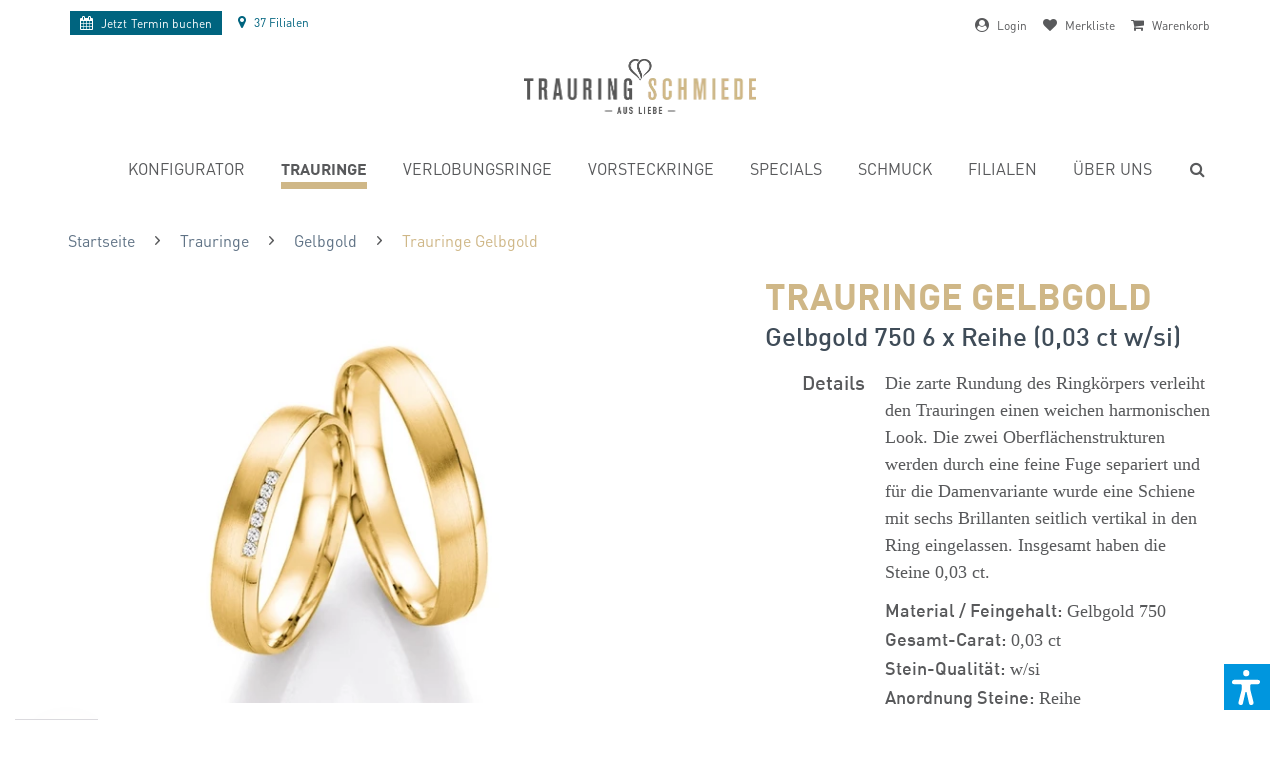

--- FILE ---
content_type: text/html; charset=UTF-8
request_url: https://www.trauringschmiede.de/trauringe-gelbgold-750-0-03-ct-w-si-i-88-63272-262-8-6327
body_size: 32821
content:
<!DOCTYPE html> <html class="no-js" lang="DE"> <head> <meta charset="utf-8"> <meta name="robots" content="index,follow"/> <meta name="revisit-after" content="15 days"/> <meta name="keywords" content="Die, Damenvariante, 003, Steine, Insgesamt, eingelassen., Ring, vertikal, seitlich, Brillanten, sechs, Schiene, wurde, separiert, zarte, Fuge, feine, Oberflächenstrukturen, zwei, Look."/> <meta name="description" content="Die zarte Rundung des Ringkörpers verleiht den Trauringen einen weichen harmonischen Look. Die zwei Oberflächenstrukturen werden durch eine feine Fuge separiert und für die Damenvariante wurde eine Schiene mit sechs Brillanten seitlich vertikal in den Ring eingelassen. Insgesamt haben die Steine 0,03 ct."/> <link rel="alternate" hreflang="de-de" href="https://www.trauringschmiede.de/trauringe-gelbgold-750-0-03-ct-w-si-i-88-63272-262-8-6327" /> <link rel="alternate" hreflang="x-default" href="https://www.trauringschmiede.de/trauringe-gelbgold-750-0-03-ct-w-si-i-88-63272-262-8-6327" /> <link rel="alternate" hreflang="de-at" href="http://www.trauringschmiede.at/trauringe-gelbgold-750-0-03-ct-w-si-i-88-63272-262-8-6327" /> <meta property="og:type" content="product" /> <meta property="og:site_name" content="Trauringschmiede" /> <meta property="og:url" content="https://www.trauringschmiede.de/trauringe-gelbgold-750-0-03-ct-w-si-i-88-63272-262-8-6327" /> <meta property="og:title" content="Trauringe Gelbgold" /> <meta property="og:description" content="Die zarte Rundung des Ringkörpers verleiht den Trauringen einen weichen harmonischen Look. Die zwei Oberflächenstrukturen werden durch eine feine Fuge separiert und für die Damenvariante wurde eine Schiene mit sechs Brillanten seitlich..." /> <meta property="og:image" content="https://www.trauringschmiede.de/media/image/e0/41/61/50bca0bfadfc4922374e57fdd308de86-bigYO5dcK8mugXfH.jpg" /> <meta name="twitter:card" content="product" /> <meta name="twitter:site" content="Trauringschmiede" /> <meta name="twitter:title" content="Trauringe Gelbgold" /> <meta name="twitter:description" content="Die zarte Rundung des Ringkörpers verleiht den Trauringen einen weichen harmonischen Look. Die zwei Oberflächenstrukturen werden durch eine feine Fuge separiert und für die Damenvariante wurde eine Schiene mit sechs Brillanten seitlich..." /> <meta name="twitter:image" content="https://www.trauringschmiede.de/media/image/e0/41/61/50bca0bfadfc4922374e57fdd308de86-bigYO5dcK8mugXfH.jpg" /> <meta property="product:brand" content="TRS selected" /> <meta property="product:price" content="3353,00" /> <meta property="product:product_link" content="https://www.trauringschmiede.de/trauringe-gelbgold-750-0-03-ct-w-si-i-88-63272-262-8-6327" /> <meta itemprop="copyrightHolder" content="Trauringschmiede" /> <meta itemprop="copyrightYear" content="2014" /> <meta itemprop="isFamilyFriendly" content="True" /> <meta itemprop="image" content="https://www.trauringschmiede.de/media/image/e8/c8/24/Logo-mit-Subline.png" /> <meta name="viewport" content="width=device-width, initial-scale=1.0"> <meta name="mobile-web-app-capable" content="yes"> <meta name="apple-mobile-web-app-title" content="Trauringschmiede"> <meta name="apple-mobile-web-app-capable" content="yes"> <meta name="apple-mobile-web-app-status-bar-style" content="default"> <link rel="apple-touch-icon-precomposed" href="https://www.trauringschmiede.de/media/image/dd/33/5e/TRS-Signet-180x180px-72dpi.jpg"> <link rel="shortcut icon" href="https://www.trauringschmiede.de/media/unknown/d9/0c/f4/favicon.ico"> <meta name="msapplication-navbutton-color" content="#00647F" /> <meta name="application-name" content="Trauringschmiede" /> <meta name="msapplication-starturl" content="https://www.trauringschmiede.de/" /> <meta name="msapplication-window" content="width=1024;height=768" /> <meta name="msapplication-TileImage" content="https://www.trauringschmiede.de/media/image/e1/3b/a4/TRS-Signet-150x150px-72dpi.jpg"> <meta name="msapplication-TileColor" content="#00647F"> <meta name="theme-color" content="#00647F" /> <link rel="canonical" href="https://www.trauringschmiede.de/trauringe-gelbgold-750-0-03-ct-w-si-i-88-63272-262-8-6327" /> <title itemprop="name">Trauringe Gelbgold 750 (0,03 ct w/si) kaufen | Trauringschmiede</title> <link href="/web/cache/1763372908_e1783f1b38e107a761940af1227da2c3.css" media="all" rel="stylesheet" type="text/css" />  <link rel="dns-prefetch" href="https://www.trauringschmiede.de"> <link rel="preload" as="font" href="/themes/Frontend/Trauringschmiede/frontend/_public/src/fonts/DINPro-Light.woff" crossorigin="anonymous" /> <link rel="preload" as="font" href="/themes/Frontend/Trauringschmiede/frontend/_public/src/fonts/DINPro-Regular.woff" crossorigin="anonymous" /> <link rel="preload" as="font" href="/themes/Frontend/Trauringschmiede/frontend/_public/src/fonts/346588_0_0.woff" crossorigin="anonymous" /> <link rel="preload" as="font" href="/themes/Frontend/Trauringschmiede/frontend/_public/src/fonts/346588_1_0.woff" crossorigin="anonymous" /> <link rel="preloader-stylesheet" href="/themes/Frontend/Trauringschmiede/frontend/_resources/styles/update.css?1769014107" /> <style> body { /*padding-top: 212px !important;*/ overflow-x: hidden !important; } @media(max-width: 450px) { body { /*padding-top: 232px !important;*/ } } .wvr-slider .slider-dh .slider-content .headline { display: none !important; } .wvr-slider .slider-dh .slider-content .dh-teaser-image > img { display: none; } .dh-teaser-text > div .dh-logo .logo { width: 30%; max-width: 310px; } .dh-teaser-text > div .dh-logo .ringe { width: 15%; max-width: 205px; } .dh-teaser-text > div h2 { margin: 5px 0 10px !important; } .dh-teaser-text > div .actions { margin: 15px auto 0 !important; } .dh-teaser-text > div .actions a { display: inline-block !important; } .full-link { position: absolute; top: 0; left: 0; height: 100%; width: 100%; background: red; opacity: 0; z-index: 1; } @media screen and (min-width: 600px) { .wvr-slider .slider-dh .slider-content { left: 0; top: 0; width: 100%; height: 100%; } .wvr-slider .slider-dh .slider-content .dh-teaser-image { text-align: center; } .wvr-slider .slider-dh .slider-content .dh-teaser-image > img { display: block; margin: 0 auto; } .dh-teaser-text { background: #a6cbd3; padding: 15px 30px; position: absolute; left: 0; bottom: 0; width: 100%; } .dh-teaser-text > div { width: 100%; box-sizing: border-box; max-width: 1800px; margin: 0 auto; display: flex; } .dh-teaser-text > div .dh-leer { flex: 1%; width: 1%; } .dh-teaser-text > div .dh-logo { flex: 28.7096774194%; width: 28.7096774194%; box-sizing: border-box; text-align: center; } .dh-teaser-text > div .dh-logo .logo { width: 90%; display: block; } .dh-teaser-text > div .dh-logo .ringe { width: 60%; display: block; margin: 0 auto; } .dh-teaser-text > div .dh-content { flex: 56.935483871%; width: 56.935483871%; text-align: left; } .dh-teaser-text > div .dh-content h2 { margin: 10px 0 20px; } } @media screen and (min-width: 900px) { .dh-teaser-text > div .dh-logo { flex: 38.7096774194%; width: 38.7096774194%; box-sizing: border-box; text-align: center; } .dh-teaser-text > div .dh-content { flex: 46.935483871%; width: 46.935483871%; text-align: left; } .dh-teaser-text > div .dh-logo .logo { width: 40%; display: inline-block; transform: translateY(-50%); } .dh-teaser-text > div .dh-logo .ringe { width: 30%; display: inline-block; } .dh-teaser-text { padding: 25px 30px; } } @media screen and (min-width: 1200px) { .dh-teaser-text > div .dh-logo { flex: 38.7096774194%; width: 38.7096774194%; box-sizing: border-box; text-align: center; } .dh-teaser-text > div .dh-content { flex: 36.935483871%; width: 36.935483871%; text-align: left; } .dh-teaser-text > div .dh-logo .logo { width: 40%; display: inline-block; margin-right: 10px; } .dh-teaser-text > div .dh-logo .ringe { width: 25%; display: inline-block; margin-left: 10px; } .dh-teaser-text { padding: 35px 30px; } } @media screen and (min-width: 1400px) { .dh-teaser-text > div .dh-logo .logo { margin-right: 40px; } .dh-teaser-text > div .dh-logo .ringe { margin-left: 40px; } .dh-teaser-text { padding: 45px 30px; } } @media screen and (max-width: 600px) { body { padding-top: 110px; } } </style> <style>img.lazy,img.lazyloading {background: url("[data-uri]") no-repeat 50% 50%;background-size: 60%;}</style> <script src="/themes/Frontend/Responsive/frontend/_public/vendors/js/modernizr/modernizr-custom.js"></script> <script>
dataLayer = window.dataLayer || [];
// Clear the previous ecommerce object
dataLayer.push({ ecommerce: null });
// Push regular datalayer
dataLayer.push ({"pageTitle":"Trauringe Gelbgold | Trauringschmiede","pageCategory":"Detail","pageSubCategory":"","pageCategoryID":169,"productCategoryPath":"","pageSubCategoryID":"","pageCountryCode":"de_DE","pageLanguageCode":"de","pageVersion":1,"pageTestVariation":"1","pageValue":1,"pageAttributes":"1","productID":6068,"productStyleID":"","productEAN":"","productName":"Trauringe Gelbgold","productPrice":"3353.00","productCategory":null,"productCurrency":"EUR","productColor":"","productRealColor":"","productSku":"I-88-63272-262-8-6327"});
// Push new GA4 tags
dataLayer.push({"event":"view_item","ecommerce":{"currency":"EUR","value":"3353.00","items":[{"item_id":"I-88-63272-262-8-6327","item_name":"Trauringe Gelbgold","affiliation":"Trauringschmiede","index":0,"item_brand":"TRS selected","item_list_id":169,"item_list_name":"Category","price":"3353.00","quantity":1,"item_category":"Trauringe","item_category1":"Gelbgold"}]}});
// Push Remarketing tags
</script> <script>(function(w,d,s,l,i){w[l]=w[l]||[];w[l].push({'gtm.start':
new Date().getTime(),event:'gtm.js'});var f=d.getElementsByTagName(s)[0],
j=d.createElement(s),dl=l!='dataLayer'?'&l='+l:'';j.async=true;j.src=
'https://www.googletagmanager.com/gtm.js?id='+i+dl;f.parentNode.insertBefore(j,f);
})(window,document,'script','dataLayer','GTM-MKPP4K');</script> <script>var dv_accessibility_options = {"language":"de","standardToolPosition":4,"openToolKey":"ctrlQ","filters":{"height":"","displayBlock":".cart--amount,.cart--display,.cart--quantity","lineHeight":".account--display,.filter-panel--title,.navigation--signin-btn,.cart--amount,.cookie-permission--decline-button,.cookie-permission--configure-button,.cart--display","wrapInput":".main-search--form"},"enabledModules":{"keyboardNav":"1","contrast":"1","highlightLinks":"1","biggerText":"1","textSpacing":"1","legibleFonts":"1","bigCursor":"1","readingGuide":"1","tooltips":"1","pauseAnimations":"1"},"enableResetButton":"1","enablePageStructureButton":"1","enablePositionButton":"1","moduleKeyboardNav":{"frameColor":"#ff0000"},"moduleContrast":{"useInverseColors":"1","useDarkContrast":"1","useLightContrast":"1","useDesaturate":"1"},"moduleHighlightLinks":{"color":"#ffff00","background":"#00d1113a","highlightColor":"#000000"},"moduleLegibleFonts":["dvaccess-legible-fonts","dvaccess-legible-fonts-1"],"moduleBigCursor":{"imageURL":"[data-uri]"},"moduleReadingGuide":{"color":"#ff0000","background":"#000000","readingGuideColor":"#ff0000"},"snippets":{"copyright":"powered by <a href=https://designverign.de target=_blank rel=noopener title=designverign>designverign</a>","app.toggle.label":"Accessibility Tool ausklappen","menu.title":"Barrierefrei Hilfswerkzeuge","menu.button.move":"Icon verschieben","menu.button.page-structure":"Seiten-Struktur","menu.button.reset":"Zur\u00fccksetzen","menu.header.headers":"\u00dcberschriften","menu.header.landmarks":"Landmarks","menu.header.links":"Links","menu.position.left-top":"links oben","menu.position.left-center":"links zentriert","menu.position.left-bottom":"links unten","menu.position.right-top":"rechts oben","menu.position.right-center":"rechts mitte","menu.position.right-bottom":"rechts unten","menu.position.center-top":"mitte oben","menu.position.center-bottom":"mitte unten","module.button.bigger-text":"Gr\u00f6\u00dferer Text","module.button.bigger-text.0":"Gr\u00f6\u00dferer Text","module.button.bigger-text.1":"Gr\u00f6\u00dferer Text","module.button.bigger-text.2":"Gr\u00f6\u00dferer Text","module.button.bigger-text.3":"Gr\u00f6\u00dferer Text","module.button.cursor":"Mauszeiger","module.button.cursor.0":"Gro\u00dfer Mauszeiger","module.button.contrast":"Kontrast +","module.button.contrast.0":"Invertierte Farben","module.button.contrast.1":"Dunkler Kontrast","module.button.contrast.2":"Heller Kontrast","module.button.contrast.3":"Schwarz-Wei\u00df","module.button.highlight-links":"Links hervorheben","module.button.keyboard-nav":"Navigation per Tab-Taste","module.button.legible-fonts":"Schriftart","module.button.legible-fonts.0":"Lesbare Schriftart","module.button.legible-fonts.1":"Legasthenie freundlich","module.button.pause-animations":"Animationen pausieren","module.button.pause-animations.0":"Animationen abspielen","module.button.reading-guide":"Lese-F\u00fchrung","module.button.reading-guide.0":"Lese-F\u00fchrung","module.button.reading-guide.1":"Lese-F\u00fchrung","module.button.reading-guide.modal-title":"Hinweis","module.button.reading-guide.modal-text":"Tippen Sie kurz auf dem Bildschirm um die Lesef\u00fchrung auszurichten.","module.button.reading-guide.modal-button-text":"Verstanden","module.button.text-spacing":"Zeichen-Abstand","module.button.text-spacing.0":"Kleiner Abstand","module.button.text-spacing.1":"Moderater Abstand","module.button.text-spacing.2":"Gro\u00dfer Abstand","module.button.tooltips":"Zus\u00e4tzliche Beschreibung"},"reloadOnXHR":false};</script> <link href="/custom/plugins/VerignDvAccessibility/Resources/public/css/dvaccess.min.css" media="all" rel="stylesheet" type="text/css" /> <link href="/custom/plugins/VerignDvAccessibility/Resources/public/css/shopwareaccess.css" media="all" rel="stylesheet" type="text/css" /> </head> <body class=" is--ctl-detail is--act-index no-flag" >  <noscript> <iframe src="https://www.googletagmanager.com/ns.html?id=GTM-MKPP4K" height="0" width="0" style="display:none;visibility:hidden"> </iframe> </noscript>  <div class="page-wrap"> <noscript class="noscript-main"> <div class="alert is--warning"> <div class="alert--icon"> <i class="icon--element icon--warning"></i> </div> <div class="alert--content"> Um Trauringschmiede in vollem Umfang nutzen zu k&ouml;nnen, empfehlen wir Ihnen Javascript in Ihrem Browser zu aktiveren. </div> </div> </noscript> <header class="header-main"> <style> #CookiebotWidget { display: none !important; } /* Nur auf Desktop-Geräten anzeigen */ @media (min-width: 1024px) { .d-desktop { display: block; } .d-mobile { display: none; } } @media (max-width: 768px) { .content--breadcrumb { display: none; } .nv-left ul li.navigation--entry-franchise { display: none; } .nv-right span span { display: none; } .new-topbar a { font-size: 80%; } .nv-left { order: 1; margin-left: -195px; left: 50%; position: absolute; top: 5px; } .nv-right { order: 2; margin-right: -195px; right: 50%; position: absolute; left: auto; top: 5px; } .nv-right ul li:last-child { margin-right: 0; } } @media (max-width: 497px) { .nv-left { order: 1; margin-left: 0; left: 0%; position: relative; top: 5px; } .nv-right { order: 2; margin-right: 0; right: 0; position: relative; left: auto; top: 5px; } } /* Nur auf mobilen Geräten anzeigen */ @media (max-width: 1023px) { .d-desktop { display: none; } .d-mobile { display: block; } } .new-topbar { display: flex; justify-content: space-between; font-size: 66.6666666667%; align-items: center; position: relative; top: 10px; z-index: 1; } .new-topbar i { font-size: 116.6666666667%; display: inline-block; float: none !important; padding: 0 5px 0 0; } .new-topbar a { line-height: 100%; } .new-topbar ul { display: flex; } .new-topbar ul li { margin-right: 1rem; } .nv-left { order: 1; /* Ändert die Reihenfolge des Elements */ } .nv-right { order: 2; /* Ändert die Reihenfolge des Elements */ } .nv-right span span { /* display: none; */ } .nv-right i { /* margin-top: 12px; */ } .new-topbar .nv-left { transform: translateY(-2px); } .navigation--entry.IndexHeaderFilialen svg { fill: #00647f; height: 14px; width: auto; vertical-align: -.125em; margin-right: 3px; } .navigation--entry.IndexHeaderFilialen a:not(.termin-buchen-header) { color: #00647f !important; } .termin-buchen-header { white-space: nowrap; transition: background-color .5s ease; transition: color .5s ease; background-color: #00647f!important; color: #fff!important; display: block; padding: 5px 10px; font-weight: 400; transform: translateY(2px); } .no-touch a.termin-buchen-header:hover { background: #cfb787!important; color: #58595b!important } /* Overlay-Stil */ .remove-overlay { position: fixed; top: 0; left: 0; width: 100%; height: 100%; background-color: rgba(255, 255, 255, 0.5); /* Halbtransparenter Hintergrund */ display: flex; align-items: center; justify-content: center; z-index: 9999; /* Stellen Sie sicher, dass das Overlay über anderen Inhalten liegt */ } /* Lade-Icon-Stil */ .remove-loader { border: 4px solid #000; /* Hellere Farbe für den Rand des Icons */ border-top: 4px solid #cfb787; /* Farbe für den oberen Rand des Icons */ border-radius: 50%; width: 40px; height: 40px; animation: spin 2s linear infinite; /* Animationsdrehung */ } /* Animationskeyframes für das Drehen des Icons */ @keyframes spin { 0% { transform: rotate(0deg); } 100% { transform: rotate(360deg); } } .is--ctl-listing .content--breadcrumb { margin-top: 20px; } .is--ctl-detail .content--breadcrumb { margin-top: 30px; } </style> <div class="main-width"> <div class="new-topbar"> <div class="nv-left"> <ul> <li class="navigation--entry"> <a href="/termine" class="termin-buchen-header"> <i class="fa fa-calendar" aria-hidden="true"></i> <span class="no-mobile">Jetzt </span>Termin buchen </a> </li> <li class="navigation--entry IndexHeaderFilialen"> <a href="/filialen" class=""><i class="fa fa-map-marker" aria-hidden="true"></i> <span>37 Filialen</span></a> </li> </ul> </div> <div class="nv-right"> <ul>  <li class="navigation--entry entry--account-link"> <span class="header-account-button link-span cursor" href="https://www.trauringschmiede.de/account" title=""> <i class="fa fa-user-circle" aria-hidden="true"></i> <span> Login </span> </span> </li> <li class="navigation--entry entry--notepad" > <span class="header-bookmarks-button cursor" href="#show-hide--note" title="Merkliste"> <i class="fa fa-heart" aria-hidden="true"></i> <span> Merkliste </span>  </span> </li> <li class="navigation--entry entry--checout" > <span class="is--icon-left cart--link link-span cursor" href="https://www.trauringschmiede.de/checkout/confirm" title="Warenkorb"> <i class="fa fa-shopping-cart" aria-hidden="true"></i> <span> Warenkorb </span> </span> </li>  </ul> </div> </div> <div class="container header--navigation"> <div class="logo-main block-group" role="banner"> <div class="logo--shop block"> <a class="logo--link" href="https://www.trauringschmiede.de/" title="Trauringschmiede - zur Startseite wechseln"> <picture> <source srcset="https://www.trauringschmiede.de/media/image/4f/79/d1/Logo-mit-Subline.webp" type="image/webp" media="(min-width: 78.75em)"> <source srcset="https://www.trauringschmiede.de/media/image/e8/c8/24/Logo-mit-Subline.png" media="(min-width: 78.75em)"> <source srcset="https://www.trauringschmiede.de/media/image/4f/79/d1/Logo-mit-Subline.webp" type="image/webp" media="(min-width: 64em)"> <source srcset="https://www.trauringschmiede.de/media/image/e8/c8/24/Logo-mit-Subline.png" media="(min-width: 64em)"> <source srcset="https://www.trauringschmiede.de/media/image/4f/79/d1/Logo-mit-Subline.webp" type="image/webp" media="(min-width: 48em)"> <source srcset="https://www.trauringschmiede.de/media/image/e8/c8/24/Logo-mit-Subline.png" media="(min-width: 48em)"> <source srcset="https://www.trauringschmiede.de/media/image/4f/79/d1/Logo-mit-Subline.webp" type="image/webp"> <img loading="lazy" srcset="https://www.trauringschmiede.de/media/image/e8/c8/24/Logo-mit-Subline.png" alt="Trauringschmiede - zur Startseite wechseln" /> </picture> </a> </div> </div> <div class="container--ajax-cart" data-collapse-cart="true"></div> </div> <nav class="navigation-main"> <div class="container" data-menu-scroller="true" data-listSelector=".navigation--list.container" data-viewPortSelector=".navigation--list-wrapper"> <div class="navigation--list-wrapper"> <ul class="navigation--list container" role="menubar" itemscope="itemscope" itemtype="http://schema.org/SiteNavigationElement"> <li class="navigation--entry is--home" role="menuitem"><a class="navigation--link is--first" href="https://www.trauringschmiede.de/" title="Home" itemprop="url"><span itemprop="name">Home</span></a></li><li class="navigation--entry" role="menuitem"><a class="navigation--link" href="https://www.trauringschmiede.de/konfigurator" title="Konfigurator" itemprop="url"><span itemprop="name">Konfigurator</span></a></li><li class="navigation--entry is--active" role="menuitem"><a class="navigation--link is--active" href="https://www.trauringschmiede.de/trauringe" title="Trauringe" itemprop="url"><span itemprop="name">Trauringe</span></a></li><li class="navigation--entry" role="menuitem"><a class="navigation--link" href="https://www.trauringschmiede.de/verlobungsringe" title="Verlobungsringe" itemprop="url"><span itemprop="name">Verlobungsringe</span></a></li><li class="navigation--entry" role="menuitem"><a class="navigation--link" href="https://www.trauringschmiede.de/vorsteckringe" title="Vorsteckringe" itemprop="url"><span itemprop="name">Vorsteckringe</span></a></li><li class="navigation--entry" role="menuitem"><a class="navigation--link" href="https://www.trauringschmiede.de/ring-specials" title="Specials" itemprop="url"><span itemprop="name">Specials</span></a></li><li class="navigation--entry" role="menuitem"><a class="navigation--link" href="https://www.trauringschmiede.de/diamantschmuck" title="Schmuck" itemprop="url"><span itemprop="name">Schmuck</span></a></li><li class="navigation--entry" role="menuitem"><a class="navigation--link" href="https://www.trauringschmiede.de/filialen" title="Filialen" itemprop="url"><span itemprop="name">Filialen</span></a></li><li class="navigation--entry" role="menuitem"><a class="navigation--link" href="https://www.trauringschmiede.de/philosophie" title="Über uns" itemprop="url"><span itemprop="name">Über uns</span></a></li> </ul> </div> </div> </nav> <span class="header-search-button" href="#show-hide--search" title="Suche anzeigen / schließen"> <span class="search--display"><i class="fa fa-search" aria-hidden="true"></i><span class="text" style="display: none;">Suche</span></span> </span> <span class="header-mobile-menu-icon entry--trigger" href="#offcanvas--right" data-direction="fromRight" data-offcanvas="true" data-offcanvasselector=".sidebar-menu"> <i class="fa fa-bars" aria-hidden="true"></i> </span> </div> </header> <section class="content-main container block-group"> <nav class="content--breadcrumb block"> <ul class="breadcrumb--list" role="menu" itemscope itemtype="http://schema.org/BreadcrumbList"> <li class="breadcrumb--entry" itemprop="itemListElement" itemscope itemtype="http://schema.org/ListItem" > <a class="breadcrumb--link" href="https://www.trauringschmiede.de/" title="Startseite" itemprop="item"> <link itemprop="url" href="https://www.trauringschmiede.de/" /> <span class="breadcrumb--title" itemprop="name">Startseite</span> </a> <meta itemprop="position" content="0" /> </li> <li class="breadcrumb--separator"> <i class="icon--arrow-right"></i> </li> <li class="breadcrumb--entry" itemprop="itemListElement" itemscope itemtype="http://schema.org/ListItem" > <a class="breadcrumb--link" href="https://www.trauringschmiede.de/trauringe" title="Trauringe" itemprop="item"> <link itemprop="url" href="https://www.trauringschmiede.de/trauringe" /> <span class="breadcrumb--title" itemprop="name">Trauringe</span> </a> <meta itemprop="position" content="1" /> </li> <li class="breadcrumb--separator"> <i class="icon--arrow-right"></i> </li> <li class="breadcrumb--entry" itemprop="itemListElement" itemscope itemtype="http://schema.org/ListItem" > <a class="breadcrumb--link" href="https://www.trauringschmiede.de/eheringe-gelbgold" title="Gelbgold" itemprop="item"> <link itemprop="url" href="https://www.trauringschmiede.de/eheringe-gelbgold" /> <span class="breadcrumb--title" itemprop="name">Gelbgold</span> </a> <meta itemprop="position" content="2" /> </li> <li class="breadcrumb--separator"> <i class="icon--arrow-right"></i> </li> <li class="breadcrumb--entry is--active" itemprop="itemListElement" itemscope itemtype="http://schema.org/ListItem" > <a class="breadcrumb--link" href="https://www.trauringschmiede.de/trauringe-gelbgold-750-0-03-ct-w-si-i-88-63272-262-8-6327" title="Trauringe Gelbgold" itemprop="item"> <link itemprop="url" href="https://www.trauringschmiede.de/trauringe-gelbgold-750-0-03-ct-w-si-i-88-63272-262-8-6327" /> <span class="breadcrumb--title" itemprop="name">Trauringe Gelbgold</span> </a> <meta itemprop="position" content="3" /> </li> </ul> </nav> <div class="content-main--inner"> <aside class="sidebar-main off-canvas"> <div class="navigation--smartphone"> <ul class="navigation--list "> <li class="navigation--entry entry--close-off-canvas"> <a href="#close-categories-menu" title="Menü schließen" class="navigation--link"> Menü schließen <i class="icon--arrow-right"></i> </a> </li> </ul> </div> <ul class="mobile-navigation"> <li class="navigation--entry is--home is--category" role="menuitem"><a class="navigation--link is--first" href="https://www.trauringschmiede.de/" title="Home" itemprop="url"><span itemprop="name">Home</span></a></li><li class="navigation--entry is--category" role="menuitem"><a class="navigation--link" href="https://www.trauringschmiede.de/konfigurator" title="Konfigurator" itemprop="url"><span itemprop="name">Konfigurator</span></a></li><li class="navigation--entry is--active is--category" role="menuitem"><a class="navigation--link is--active" href="https://www.trauringschmiede.de/trauringe" title="Trauringe" itemprop="url"><span itemprop="name">Trauringe</span></a></li><li class="navigation--entry is--category" role="menuitem"><a class="navigation--link" href="https://www.trauringschmiede.de/verlobungsringe" title="Verlobungsringe" itemprop="url"><span itemprop="name">Verlobungsringe</span></a></li><li class="navigation--entry is--category" role="menuitem"><a class="navigation--link" href="https://www.trauringschmiede.de/vorsteckringe" title="Vorsteckringe" itemprop="url"><span itemprop="name">Vorsteckringe</span></a></li><li class="navigation--entry is--category" role="menuitem"><a class="navigation--link" href="https://www.trauringschmiede.de/ring-specials" title="Specials" itemprop="url"><span itemprop="name">Specials</span></a></li><li class="navigation--entry is--category" role="menuitem"><a class="navigation--link" href="https://www.trauringschmiede.de/diamantschmuck" title="Schmuck" itemprop="url"><span itemprop="name">Schmuck</span></a></li><li class="navigation--entry is--category" role="menuitem"><a class="navigation--link" href="https://www.trauringschmiede.de/filialen" title="Filialen" itemprop="url"><span itemprop="name">Filialen</span></a></li><li class="navigation--entry is--category" role="menuitem"><a class="navigation--link" href="https://www.trauringschmiede.de/philosophie" title="Über uns" itemprop="url"><span itemprop="name">Über uns</span></a></li> </ul> </aside> <div class="content--wrapper"> <div class="add-article--wishlist-alert wishlist-alert--add-success"> <div class="alert is--success is--rounded"> <div class="alert--icon"> <i class="icon--element icon--check"></i> </div> <div class="alert--content"> Der Artikel wurde erfolgreich hinzugefügt. </div> </div> </div> <div class="content product--details" itemscope itemtype="https://schema.org/Product" data-ajax-wishlist="true" data-compare-ajax="true" data-ajax-variants-container="true"> <div class="main-header"> <span itemprop="name" content="Trauringe GelbgoldGelbgold 750 6 x Reihe (0,03 ct w/si)"></span> <h1 class="product--title"> Trauringe Gelbgold </h1> <h2 class="product--sub-title"> Gelbgold 750 6 x Reihe (0,03 ct w/si) </h2> </div> <div class="product--detail-upper block-group"> <div class="main-product--image-container"> <div class="product--image-container image-slider" data-image-slider="true" data-image-gallery="true" data-maxZoom="0" data-thumbnails=".image--thumbnails" > <div class="image-slider--container no--thumbnails"> <div class="image-slider--slide"> <div class="image--box image-slider--item"> <span class="image--element" data-img-large="https://www.trauringschmiede.de/media/image/7e/7f/56/50bca0bfadfc4922374e57fdd308de86-bigYO5dcK8mugXfH_1280x1280.jpg" data-img-small="https://www.trauringschmiede.de/media/image/bb/83/8c/50bca0bfadfc4922374e57fdd308de86-bigYO5dcK8mugXfH_275x275.jpg" data-img-original="https://www.trauringschmiede.de/media/image/e0/41/61/50bca0bfadfc4922374e57fdd308de86-bigYO5dcK8mugXfH.jpg" data-img-webp-original="https://www.trauringschmiede.de/media/image/64/34/86/50bca0bfadfc4922374e57fdd308de86-bigYO5dcK8mugXfH.webp" data-alt="Trauringe Gelbgold"> <span class="image--media"> <picture> <source srcset="https://www.trauringschmiede.de/media/image/37/df/5e/50bca0bfadfc4922374e57fdd308de86-bigYO5dcK8mugXfH_600x600.webp" type="image/webp"> <img loading="lazy" srcset="https://www.trauringschmiede.de/media/image/1f/c2/3f/50bca0bfadfc4922374e57fdd308de86-bigYO5dcK8mugXfH_600x600.jpg" src="https://www.trauringschmiede.de/media/image/1f/c2/3f/50bca0bfadfc4922374e57fdd308de86-bigYO5dcK8mugXfH_600x600.jpg" alt="Trauringe Gelbgold" itemprop="image" /> </picture> </span> </span> </div> </div> </div> </div> <div id="product-slider-desktop" class="product-detail-slider"> <div class="interessing-products"> <h4>&nbsp;&nbsp;&nbsp;<br />Diese Ringe könnten Dich auch interessieren</h4> <div class="product-slider " data-mode="ajax" data-ajaxCtrlUrl="/widgets/emotion/productStreamArticleSlider/streamId/68/productBoxLayout/slider" data-ajaxMaxShow="40" data-product-slider="true"> <div class="product-slider--container"> <div class="product-slider--item is--first"></div> <div class="product-slider--item is--last"></div> </div> </div> </div> </div> </div> <div class="product--buybox block"> <section class="product--main-description product--label-container"> <ul id="detail-header-sizes" class="detailpage-ab-element"> <li><strong>Breite 1. Ring:</strong> 4 mm</li> <li><strong>Breite 2. Ring:</strong> 4 mm</li> <li><strong>Höhe 1. Ring:</strong> 1.2 mm</li> <li><strong>Höhe 2. Ring:</strong> 1.2 mm</li> </ul> <div id="detail-content-container"> <label class="no-detailpage-ab-element">Details</label> <div itemprop="description">Die zarte Rundung des Ringkörpers verleiht den Trauringen einen weichen harmonischen Look. Die zwei Oberflächenstrukturen werden durch eine feine Fuge separiert und für die Damenvariante wurde eine Schiene mit sechs Brillanten seitlich vertikal in den Ring eingelassen. Insgesamt haben die Steine 0,03 ct.</div> <div class="product--attribute-container"> <ul> <li><strong>Material / Feingehalt:</strong> Gelbgold 750</li> <meta itemprop="material" content="Gelbgold 750" /> <li><strong>Gesamt-Carat:</strong> 0,03 ct</li> <li><strong>Stein-Qualität:</strong> w/si</li> <li><strong>Anordnung Steine:</strong> Reihe</li> <li><strong>Anzahl Steine:</strong> 6</li> <li class="no-detailpage-ab-element"><strong>Breite 1. Ring:</strong> 4 mm</li> <li class="no-detailpage-ab-element"><strong>Breite 2. Ring:</strong> 4 mm</li> <li class="no-detailpage-ab-element"><strong>Höhe 1. Ring:</strong> 1.2 mm</li> <li class="no-detailpage-ab-element"><strong>Höhe 2. Ring:</strong> 1.2 mm</li> <li><strong>Artikelnr.:</strong> <span itemprop="mpn">I-88/63272-262-8</span></li> </ul> </div> <div class="detailpage-ab-element"> <span class="show-more-detail-info-button textlink"> <span class="active-text">Details ausblenden</span> <span class="inactive-text">Details anzeigen</span> </span> </div> </div> </section> <div class="is--hidden" itemprop="brand" itemtype="https://schema.org/Brand" itemscope> <meta itemprop="name" content="TRS selected" /> </div> <div class="product--configurator"> <div class="configurator--form upprice--form"> <div> <p class="configurator--label">Material<span class="info-icon" data-info="1"><i class="fa fa-info-circle" aria-hidden="true"></i></span></p> <div class="is--hidden" data-info-wrap="1" data-title="Material / Feingehalt"> <p>Je nach Material (Gold, Platin, usw.) sind verschiedene Feingehalte möglich (z.B. 585, 750,- usw). Der Feingehalt beziffert den Anteil des Edelmetalls bezogen auf 1000 Teile. Also ein 750er Goldring hat z.B. 750 Anteile Gold und 250 Anteile andere Legierungsbestandteile. Hier einige Beispiele:</p> <p><img id="tinymce-editor-image-532ac407-03e7-43a0-add1-e2de8b321ed6" class="tinymce-editor-image tinymce-editor-image-532ac407-03e7-43a0-add1-e2de8b321ed6" src="https://www.trauringschmiede.de/media/image/b0/c5/d1/feingoldanteilR4h9ELHSSDVoE.jpg" alt="feingoldanteilR4h9ELHSSDVoE" data-src="media/image/feingoldanteilR4h9ELHSSDVoE.jpg"></p> </div> <div class="select-field"> <select class="variant-group-field" data-id="1"> <option value="7">Gelbgold 333</option> <option value="6">Gelbgold 585</option> <option value="15" selected="selected">Gelbgold 750</option> <option value="25">Palladium 500</option> <option value="4">Palladium 950</option> <option value="5">Platin 950</option> <option value="1">Weißgold 333</option> <option value="3">Weißgold 585</option> <option value="14">Weißgold 750</option> </select> </div> </div> </div> </div> <div class="product--configurator"> </div> <div class="configurator--form individual-wrapper" data-id="2"> <p class="configurator--label detailpage-ab-element individual-label">Größe/Gravur</p> <div id="special-attributes"> <div class="custom-products--data-wrapper panel has--border"> <form class="custom-products--form" data-custom-url="https://www.trauringschmiede.de/widgets/SwagCustomProducts/saveConfiguration" data-swag-custom-products-option-manager="true" data-templateId="2" data-overview-url="https://www.trauringschmiede.de/widgets/SwagCustomProducts/overviewCalculation" data-get-configuration-url="https://www.trauringschmiede.de/widgets/SwagCustomProducts/getConfiguration" data-overview-articleid="6068" data-overview-number="I-88-63272-262-8-6327" data-overview-format="0,00&nbsp;&euro;" data-star-snippet="*" enctype="multipart/form-data" > <div class="custom-products--header panel--title is--underline">Ringgröße</div> <div class="custom-products--container panel--body is--wide"> <div class="custom-products--options"> <input type="hidden" name="template-id" value="2"> <div class="custom-products--option is--first is--active" data-swag-custom-products-required="true"> <label for="custom-products-option-0" class="custom-products--label" data-custom-products-collapse-panel="true" data-label="Ring mit Steinbesatz"> Ring mit Steinbesatz <a href="#" class="custom-products--toggle-btn"> <i class="icon--arrow-down" data-expanded="icon--arrow-up" data-collapsed="icon--arrow-down"></i> </a> </label> <div class="custom-product--option-wrapper custom-products--select"> <label class="custom-products--radio-label" for="custom-products-option-0"> </label> <select id="custom-products-option-0" data-class="wizard--input" data-validate="true" data-validate-message="Bitte selektieren Sie einen Eintrag" data-field="true" name="custom-option-id--5[]"> <option disabled="disabled" value="" selected="selected"> Bitte wählen... </option> <option value="328" data-key="Ringmaß zusenden"> Ringmaß zusenden </option> <option value="6" data-key="44"> 44 </option> <option value="7" data-key="45"> 45 </option> <option value="8" data-key="46"> 46 </option> <option value="72" data-key="47"> 47 </option> <option value="73" data-key="48"> 48 </option> <option value="74" data-key="49"> 49 </option> <option value="75" data-key="50"> 50 </option> <option value="76" data-key="51"> 51 </option> <option value="77" data-key="52"> 52 </option> <option value="78" data-key="53"> 53 </option> <option value="79" data-key="54"> 54 </option> <option value="80" data-key="55"> 55 </option> <option value="81" data-key="56"> 56 </option> <option value="82" data-key="57"> 57 </option> <option value="83" data-key="58"> 58 </option> <option value="84" data-key="59"> 59 </option> <option value="85" data-key="60"> 60 </option> <option value="86" data-key="61"> 61 </option> <option value="87" data-key="62"> 62 </option> <option value="88" data-key="63"> 63 </option> <option value="89" data-key="64"> 64 </option> <option value="90" data-key="65"> 65 </option> <option value="91" data-key="66"> 66 </option> <option value="92" data-key="67"> 67 </option> <option value="93" data-key="68"> 68 </option> <option value="94" data-key="69"> 69 </option> <option value="95" data-key="70"> 70 </option> </select> <div class="custom-product--interactive-bar"> <div class="custom-products--option-actions"> <span class="custom-products--option-reset filter--active" data-custom-products-reset="true"> <span class="filter--active-icon"></span> Zurücksetzen </span> </div> </div> </div> </div> <div class="custom-products--option is--active" data-swag-custom-products-required="true"> <label for="custom-products-option-1" class="custom-products--label" data-custom-products-collapse-panel="true" data-label="Ring ohne Steinbesatz"> Ring ohne Steinbesatz <a href="#" class="custom-products--toggle-btn"> <i class="icon--arrow-down" data-expanded="icon--arrow-up" data-collapsed="icon--arrow-down"></i> </a> </label> <div class="custom-product--option-wrapper custom-products--select"> <label class="custom-products--radio-label" for="custom-products-option-1"> </label> <select id="custom-products-option-1" data-class="wizard--input" data-validate="true" data-validate-message="Bitte selektieren Sie einen Eintrag" data-field="true" name="custom-option-id--6[]"> <option disabled="disabled" value="" selected="selected"> Bitte wählen... </option> <option value="329" data-key="Ringmaß zusenden"> Ringmaß zusenden </option> <option value="9" data-key="44"> 44 </option> <option value="10" data-key="45"> 45 </option> <option value="11" data-key="46"> 46 </option> <option value="96" data-key="47"> 47 </option> <option value="97" data-key="48"> 48 </option> <option value="98" data-key="49"> 49 </option> <option value="99" data-key="50"> 50 </option> <option value="100" data-key="51"> 51 </option> <option value="101" data-key="52"> 52 </option> <option value="102" data-key="53"> 53 </option> <option value="103" data-key="54"> 54 </option> <option value="104" data-key="55"> 55 </option> <option value="105" data-key="56"> 56 </option> <option value="106" data-key="57"> 57 </option> <option value="107" data-key="58"> 58 </option> <option value="108" data-key="59"> 59 </option> <option value="109" data-key="60"> 60 </option> <option value="110" data-key="61"> 61 </option> <option value="111" data-key="62"> 62 </option> <option value="112" data-key="63"> 63 </option> <option value="113" data-key="64"> 64 </option> <option value="114" data-key="65"> 65 </option> <option value="115" data-key="66"> 66 </option> <option value="116" data-key="67"> 67 </option> <option value="117" data-key="68"> 68 </option> <option value="118" data-key="69"> 69 </option> <option value="119" data-key="70"> 70 </option> </select> <div class="custom-product--interactive-bar"> <div class="custom-products--option-actions"> <span class="custom-products--option-reset filter--active" data-custom-products-reset="true"> <span class="filter--active-icon"></span> Zurücksetzen </span> </div> </div> </div> </div> <div class="custom-products--option "> <label for="custom-products-option-2" class="custom-products--label" data-custom-products-collapse-panel="true" data-label="Gravur"> Gravur <a href="#" class="custom-products--toggle-btn"> <i class="icon--arrow-down" data-expanded="icon--arrow-up" data-collapsed="icon--arrow-down"></i> </a> </label> <div class="custom-product--option-wrapper custom-products--radio"> <p class="custom-option-descriotion"><p>Mit unserer für Dich kostenlosen Innengravur, kannst Du Deine Ringe noch stärker individualisieren.&nbsp;</p><p>Du hast dabei die Wahl zwischen verschiedenen Gestaltungsmöglichkeiten. Natürlich sind auch unterschiedliche Texte je Ring möglich.</p></p> <div id="custom-products-option-2" class="wizard--input custom-products--validation-wrapper" data-group-field="true"> <div class="custom-products--radio-value"> <label class="custom-products--radio-label" for="custom-products--radio-2-0"> <span class="filter-panel--radio"> <input type="radio" id="custom-products--radio-2-0" name="custom-option-id--33" value="319" /> <span class="radio--state">&nbsp;</span> </span> <span class="custom-products--radio-inline-label"> Schreibschrift </span> </label> </div> <div class="custom-products--radio-value"> <label class="custom-products--radio-label" for="custom-products--radio-2-1"> <span class="filter-panel--radio"> <input type="radio" id="custom-products--radio-2-1" name="custom-option-id--33" value="320" /> <span class="radio--state">&nbsp;</span> </span> <span class="custom-products--radio-inline-label"> Druckschrift </span> </label> </div> <div class="custom-products--radio-value"> <label class="custom-products--radio-label" for="custom-products--radio-2-2"> <span class="filter-panel--radio"> <input type="radio" id="custom-products--radio-2-2" name="custom-option-id--33" value="321" /> <span class="radio--state">&nbsp;</span> </span> <span class="custom-products--radio-inline-label"> Faksimile (+ 80,00&nbsp;&euro; / Stück*) </span> </label> </div> </div> <div class="custom-product--interactive-bar"> <div class="custom-products--option-actions"> <span class="custom-products--option-reset filter--active" data-custom-products-reset="true"> <span class="filter--active-icon"></span> Zurücksetzen </span> </div> <div class="is--hidden custom-product--modal-content33"> <p>Mit unserer für Dich kostenlosen Innengravur, kannst Du Deine Ringe noch stärker individualisieren.&nbsp;</p><p>Du hast dabei die Wahl zwischen verschiedenen Gestaltungsmöglichkeiten. Natürlich sind auch unterschiedliche Texte je Ring möglich.</p> </div> <div class="custom-products--option-description-link" data-description-plugin="true" data-title="Mehr Informationen" data-content-selector="custom-product--modal-content33"> <span>Mehr Informationen&nbsp;</span> <i class="icon--service"></i> </div> </div> </div> </div> <div class="custom-products--option "> <label for="custom-products-option-3" class="custom-products--label" data-custom-products-collapse-panel="true" data-label="Gravur Ring mit Steinbesatz"> Gravur Ring mit Steinbesatz <a href="#" class="custom-products--toggle-btn"> <i class="icon--arrow-down" data-expanded="icon--arrow-up" data-collapsed="icon--arrow-down"></i> </a> </label> <div class="custom-product--option-wrapper custom-products--textfield"> <input class="wizard--input" type="text" name="custom-option-id--7" id="custom-products-option-3" data-field="true" maxlength="25" /> <div class="custom-product--interactive-bar"> <div class="custom-products--option-actions"> <span class="custom-products--option-reset filter--active" data-custom-products-reset="true"> <span class="filter--active-icon"></span> Zurücksetzen </span> </div> </div> </div> </div> <div class="custom-products--option "> <label for="custom-products-option-4" class="custom-products--label" data-custom-products-collapse-panel="true" data-label="Gravur Ring ohne Steinbesatz"> Gravur Ring ohne Steinbesatz <a href="#" class="custom-products--toggle-btn"> <i class="icon--arrow-down" data-expanded="icon--arrow-up" data-collapsed="icon--arrow-down"></i> </a> </label> <div class="custom-product--option-wrapper custom-products--textfield"> <input class="wizard--input" type="text" name="custom-option-id--8" id="custom-products-option-4" data-field="true" maxlength="25" /> <div class="custom-product--interactive-bar"> <div class="custom-products--option-actions"> <span class="custom-products--option-reset filter--active" data-custom-products-reset="true"> <span class="filter--active-icon"></span> Zurücksetzen </span> </div> </div> </div> </div> <div class="custom-products--option is--last"> <label for="custom-products-option-5" class="custom-products--label" data-custom-products-collapse-panel="true" data-label="Sonstiges"> Sonstiges <a href="#" class="custom-products--toggle-btn"> <i class="icon--arrow-down" data-expanded="icon--arrow-up" data-collapsed="icon--arrow-down"></i> </a> </label> <div class="custom-product--option-wrapper custom-products--textarea"> <textarea class="wizard--input" id="custom-products-option-5" name="custom-option-id--47" data-field="true" placeholder="Deine Bemerkungen..." data-custom-products-autosize-textarea="true">
</textarea> <div class="custom-product--interactive-bar"> <div class="custom-products--option-actions"> <span class="custom-products--option-reset filter--active" data-custom-products-reset="true"> <span class="filter--active-icon"></span> Zurücksetzen </span> </div> </div> </div> </div> <div class="custom-products--option-reset-all"> <span class="custom-products--global-reset filter--active"> <span class="filter--active-icon"></span> Konfiguration zurücksetzen </span> </div> </div> </div> </form> </div> <div class="custom-products--global-calculation-overview"> </div> <div class="custom-products--global-error-overview"> </div> <script id="overview-template" type="text/x-handlebars-template">
<div class="panel has--border custom-products--surcharges">
<div class="panel--title is--underline">Stückpreise</div>
<div class="panel--body">
<ul class="custom-products--overview-list custom-products--list-surcharges">
<li class="custom-products--overview-base">
&nbsp;&nbsp;Grundpreis
<span class="custom-products--overview-price">{{formatPrice basePrice}}</span>
</li>
{{#surcharges}}
<li>
{{#if hasParent}}
&emsp;
{{/if}}
<span class="custom-products--overview-name">{{name}}</span>
<span class="custom-products--overview-price">{{formatPrice price}}</span>
</li>
{{/surcharges}}
<li class="custom-products--overview-total">
Gesamt /
<span class="custom-products--overview-price">{{formatPrice totalUnitPrice}}</span>
</li>
</ul>
</div>
<div class="panel--title is--underline">Einmalpreise</div>
<div class="panel--body">
<ul class="custom-products--overview-list custom-products--list-once">
{{#onceprices}}
<li>
{{#if hasParent}}
&emsp;
{{/if}}
<span class="custom-products--overview-name">{{name}}</span>
<span class="custom-products--overview-price">{{formatPrice price}}</span>
</li>
{{/onceprices}}
<li class="custom-products--overview-total custom-products--overview-once">
Gesamt / einmalig
<span class="custom-products--overview-price">{{formatPrice totalPriceOnce}}</span>
</li>
</ul>
</div>
<div class="panel--title is--underline">Gesamt</div>
<div class="panel--body">
<ul class="custom-products--overview-list custom-products--list-once">
<li class="custom-products--overview-total custom-products--overview-once">
Gesamtpreis
<span class="custom-products--overview-price">{{formatPrice total}}</span>
</li>
</ul>
</div>
</div>
</script> </div> </div> <div itemprop="offers" itemscope itemtype="https://schema.org/Offer" class="buybox--inner"> <div class="detail--product-price-wrapper"> <p class="configurator--label detailpage-ab-element price-label"> Paarpreis </p> <meta itemprop="priceCurrency" content="EUR"/> <span itemprop="priceSpecification" itemscope itemtype="https://schema.org/PriceSpecification"> <meta itemprop="valueAddedTaxIncluded" content="true"/> </span> <meta itemprop="url" content="https://www.trauringschmiede.de/trauringe-gelbgold-750-0-03-ct-w-si-i-88-63272-262-8-6327"/> <div class="product--price price--default"> <span class="productdetailpage-delivery-info"> Lieferzeit: 24 Werktage </span> <span class="price--content content--default"> <meta itemprop="price" content="3353.00"> <meta itemprop="availability" content="http://schema.org/InStock"> 3.353,-&nbsp;&euro; </span> </div> <span class="no-detailpage-ab-element">Paarpreis</span> <p class="product--tax"> inkl. MwSt. </p> </div> <nav class="product--actions"> <form action="https://www.trauringschmiede.de/note/add/ordernumber/I-88-63272-262-8-6327" method="post" class="action--form" id="add-to-wishlist"> <button type="submit" class="action--link link--notepad" title="Auf die Merkliste" data-ajaxUrl="https://www.trauringschmiede.de/note/ajaxAdd/ordernumber/I-88-63272-262-8-6327" data-text="Gemerkt"> <span class="action--text">Auf die Merkliste</span><i class="fa fa-heart-o" aria-hidden="true"></i> </button> </form> <button class="action--link buybox--button buybox--button-text" name=""> In den Warenkorb<i class="fa fa-shopping-cart" aria-hidden="true"></i> </button> </nav> <a href="/termine/" class="button gray-button button-detail-termin"><span class="no-detailpage-ab-element">In einer Filiale anschauen</span><span class="detailpage-ab-element">In einer Filiale anschauen</span></a>  <a href="#" class="button with-down-arrow individual-button dis-block">Jetzt kaufen</a> <a href="#" class="button outline-button with-cart second-cart-button dis-block"><i class="fa fa-shopping-cart" aria-hidden="true"></i> In den Warenkorb</a> <span itemprop="sku" content="I-88-63272-262-8-6327"></span> <span itemprop="url" content="https://www.trauringschmiede.de/trauringe-gelbgold-750-0-03-ct-w-si-i-88-63272-262-8-6327"></span> <span itemprop="availability" href="http://schema.org/InStock"></span> <div id="main-boy-wrapper"> <div class="custom-products--detail-buy-form"> <form name="sAddToBasket" method="post" action="https://www.trauringschmiede.de/checkout/addArticle" class="buybox--form" data-add-article="true" data-eventName="submit"> <input type="hidden" name="dtgsGtmArticleName" value="Trauringe Gelbgold"/> <input type="hidden" name="dtgsGtmArticlePrice" value="3353.00"/> <input type="hidden" name="dtgsGtmArticleBrand" value="TRS selected"/> <input type="hidden" name="dtgsGtmArticleCategoryId" value="169"/> <input type="hidden" name="dtgsGtmArticleCategoryName" value="Gelbgold"/> <input type="hidden" name="dtgsGtmCurrency" value="EUR"/> <input type="hidden" name="sActionIdentifier" value=""/> <input type="hidden" name="sAddAccessories" id="sAddAccessories" value=""/> <input type="hidden" name="sAdd" value="I-88-63272-262-8-6327"/> <div class="buybox--button-container block-group"> <div class="buybox--quantity hidden"> <input id="sQuantity" name="sQuantity" value="1" /> <span itemprop="url" content="https://www.trauringschmiede.de/trauringe-gelbgold-750-0-03-ct-w-si-i-88-63272-262-8-6327"></span> <span itemprop="warningpriceValidUntil" content=""></span> </div> </div> </form> </div> </div> </div> <div class="detailpage-ab-element vorteile-info-content"> <div class="headline txt-center">Ihre Vorteile in einer Filiale</div> <ul class="product--special-list"> <li><i class="fa fa-check gold" aria-hidden="true"></i>Individuelle, unverbindliche Beratung</li> <li><i class="fa fa-check gold" aria-hidden="true"></i>Direkte Anprobe an der eigenen Hand</li> <li><i class="fa fa-check gold" aria-hidden="true"></i>Vergleich Ihrer persönlichen Favoriten</li> </ul> </div> <div class="no-detailpage-ab-element"> <ul class="product--special-list"> <li><i class="fa fa-truck" aria-hidden="true"></i>Inklusive Lieferung</li> <li><i class="fa fa-gavel" aria-hidden="true"></i>Inklusive Gravur</li> <li><i class="fa fa-envelope" aria-hidden="true"></i>Inklusive Etui</li> <li><i class="fa fa-home" aria-hidden="true"></i>Vor Ort Service in jeder Filiale</li> <li><i class="fa fa-phone" aria-hidden="true"></i>Kostenlose Service-Hotline</li> </ul> </div> <div class="detail-info-wrapper no-detailpage-ab-element">Seit über 15 Jahren steht die TRAURINGSCHMIEDE für exzellente Qualität und hochwertige Beratung mit hoher Diamantkompetenz. Besucht eine unserer über 35 Filialen in der DACH-Region und lasst Euch von der außergewöhnlichen Vielfalt unserer Ringe verzaubern. <br><br>Wir freuen uns auf Euch!<br><br><img src="/media/image/0f/4f/89/TRS-Drechsel.png" /><br>Enrico Drechsel<br> Geschäftsführer</div> </div> </div> <meta itemprop="sku" content="I-88-63272-262-8-6327"> <div id="product-slider-mobile" class="product-detail-slider"></div> </div> <div id="trumbowyg-icons"> <svg version="1.1" id="trumbowyg-bold" xmlns="http://www.w3.org/2000/svg" xmlns:xlink="http://www.w3.org/1999/xlink" x="0px" y="0px" viewBox="0 0 72 72" enable-background="new 0 0 72 72" xml:space="preserve"> <path d="M51.1,37.8c-1.1-1.4-2.5-2.5-4.2-3.3c1.2-0.8,2.1-1.8,2.8-3c1-1.6,1.5-3.5,1.5-5.3c0-2-0.6-4-1.7-5.8 c-1.1-1.8-2.8-3.2-4.8-4.1c-2-0.9-4.6-1.3-7.8-1.3h-16v42h1h15.3c2.6,0,4.8-0.2,6.7-0.7c1.9-0.5,3.4-1.2,4.7-2.1 c1.3-1,2.4-2.4,3.2-4.1c0.9-1.7,1.3-3.6,1.3-5.7C53.3,41.9,52.6,39.7,51.1,37.8z M40.8,50.2L40.8,50.2c-0.6,0.1-1.8,0.2-3.4,0.2h-9 V38.5h8.3c2.5,0,4.4,0.2,5.6,0.6c1.2,0.4,2,1,2.7,2c0.6,0.9,1,2,1,3.3c0,1.1-0.2,2.1-0.7,2.9c-0.5,0.9-1,1.5-1.7,1.9 C42.8,49.6,41.9,50,40.8,50.2L40.8,50.2z M43.4,29.8c-0.5,0.7-1.3,1.3-2.5,1.6l0,0l0,0c-0.8,0.3-2.5,0.4-4.8,0.4h-7.7V21.6h7.1 c1.4,0,2.6,0,3.6,0.1c1,0.1,1.7,0.2,2.2,0.4c1,0.3,1.7,0.8,2.2,1.7c0.5,0.9,0.8,1.8,0.8,3C44.2,28.1,43.9,29,43.4,29.8z"/> </svg> <svg version="1.1" id="trumbowyg-italic" xmlns="http://www.w3.org/2000/svg" xmlns:xlink="http://www.w3.org/1999/xlink" x="0px" y="0px" viewBox="0 0 72 72" enable-background="new 0 0 72 72" xml:space="preserve"> <g> <path d="M26,57l10.1-42h7.2L33.2,57C33.2,57,26,57,26,57z"/> </g> </svg> <svg version="1.1" id="trumbowyg-strikethrough" xmlns="http://www.w3.org/2000/svg" xmlns:xlink="http://www.w3.org/1999/xlink" x="0px" y="0px" viewBox="0 0 72 72" enable-background="new 0 0 72 72" xml:space="preserve"> <path d="M45.8,45c0,1-0.3,1.9-0.9,2.8l0,0c-0.6,0.9-1.6,1.6-3,2.1c-1.4,0.5-3.1,0.8-5,0.8c-2.1,0-4-0.4-5.7-1.1 c-1.7-0.7-2.9-1.7-3.6-2.7l0,0c-0.8-1.1-1.3-2.6-1.5-4.5L26,41.6l-6.7,0.6l0,0.9c0.1,2.8,0.9,5.4,2.3,7.6l0,0c1.5,2.3,3.5,4,6.1,5.1 l0,0c2.6,1.1,5.7,1.6,9.4,1.6c2.9,0,5.6-0.5,8-1.6c2.4-1.1,4.3-2.7,5.6-4.7l0,0c1.3-2,2-4.2,2-6.5c0-1.6-0.3-3.1-0.9-4.5l-0.2-0.6 c0,0-6.1,0-7.6,0C44,39.6,45.8,41.8,45.8,45z"/> <path d="M29,28.9L29,28.9L29,28.9c-0.8-0.8-1.2-1.7-1.2-2.9c0-0.7,0.1-1.3,0.4-1.9c0.3-0.6,0.7-1.1,1.4-1.6l0,0 c0.6-0.5,1.4-0.9,2.5-1.1c1.1-0.3,2.4-0.4,3.9-0.4c2.9,0,5,0.6,6.3,1.7c1.3,1.1,2.1,2.7,2.4,5.1l0.1,0.9l6.8-0.5l0-0.9 c-0.1-2.5-0.8-4.7-2.1-6.7l0,0c-1.3-2-3.2-3.5-5.6-4.5c-2.4-1-5.1-1.5-8.1-1.5c-2.8,0-5.3,0.5-7.6,1.4c-2.3,1-4.2,2.4-5.4,4.3 c-1.2,1.9-1.9,3.9-1.9,6.1c0,1.7,0.4,3.4,1.2,4.9l0.3,0.5h11.8C31.9,30.9,30.3,30.1,29,28.9z M42.3,22.7 C42.3,22.7,42.3,22.7,42.3,22.7L42.3,22.7L42.3,22.7z"/> <polygon points="22.7,20.3 22.7,20.3 22.7,20.3 "/> <rect x="13" y="34.1" width="46.1" height="3.4"/> </svg> <svg version="1.1" id="trumbowyg-underline" xmlns="http://www.w3.org/2000/svg" xmlns:xlink="http://www.w3.org/1999/xlink" x="0px" y="0px" viewBox="0 0 72 72" enable-background="new 0 0 72 72" xml:space="preserve"> <polygon points="36,35 36,35 36,35 "/> <rect x="15.2" y="55.9" width="41.6" height="3.1"/> <g> <path d="M21.1,13.9h6.4v21.2c0,1.2,0.1,2.5,0.2,3.7c0.1,1.3,0.5,2.4,1,3.4c0.6,1,1.4,1.8,2.6,2.5c1.1,0.6,2.7,1,4.8,1 c2.1,0,3.7-0.3,4.8-1c1.1-0.6,2-1.5,2.6-2.5c0.6-1,0.9-2.1,1-3.4c0.1-1.3,0.2-2.5,0.2-3.7V13.9H51v23.3c0,2.3-0.4,4.4-1.1,6.1 c-0.7,1.7-1.7,3.2-3,4.4c-1.3,1.2-2.9,2-4.7,2.6c-1.8,0.6-3.9,0.9-6.1,0.9c-2.2,0-4.3-0.3-6.1-0.9c-1.8-0.6-3.4-1.5-4.7-2.6 c-1.3-1.2-2.3-2.6-3-4.4c-0.7-1.7-1.1-3.8-1.1-6.1V13.9z"/> </g> </svg> </div> </div> </div> </section> <footer class="footer-main"> <div class="main-width"> <div class="footer--columns block-group"> <div class="footer--column column--menu is--first block footer-1"> <div class="column--headline">Unsere Bestseller</div> <nav class="column--navigation column--content"> <ul class="navigation--list" role="menu"> <li class="navigation--entry" role="menuitem"> <a class="navigation--link" href="/trauringe" title="Eheringe" target="_parent"> Eheringe </a> </li> <li class="navigation--entry" role="menuitem"> <a class="navigation--link" href="/verlobungsringe" title="Verlobungsringe" target="_parent"> Verlobungsringe </a> </li> <li class="navigation--entry" role="menuitem"> <a class="navigation--link" href="/vorsteckringe" title="Vorsteckringe" target="_parent"> Vorsteckringe </a> </li> <li class="navigation--entry" role="menuitem"> <a class="navigation--link" href="/eheringe-gelbgold" title="Eheringe Gold" target="_parent"> Eheringe Gold </a> </li> <li class="navigation--entry" role="menuitem"> <a class="navigation--link" href="/eheringe-weissgold" title="Eheringe Weißgold" target="_parent"> Eheringe Weißgold </a> </li> <li class="navigation--entry" role="menuitem"> <a class="navigation--link" href="/eheringe-rosegold" title="Eheringe Roségold" target="_parent"> Eheringe Roségold </a> </li> <li class="navigation--entry" role="menuitem"> <a class="navigation--link" href="/eheringe-platin" title="Eheringe Platin" target="_parent"> Eheringe Platin </a> </li> <li class="navigation--entry" role="menuitem"> <a class="navigation--link" href="/eheringe-silber" title="Eheringe Silber" target="_parent"> Eheringe Silber </a> </li> <li class="navigation--entry" role="menuitem"> <a class="navigation--link" href="/eheringe-palladium" title="Eheringe Palladium" target="_parent"> Eheringe Palladium </a> </li> <li class="navigation--entry" role="menuitem"> <a class="navigation--link" href="/eheringe-titan" title="Eheringe Titan" target="_parent"> Eheringe Titan </a> </li> <li class="navigation--entry" role="menuitem"> <a class="navigation--link" href="/eheringe-edelstahl" title="Eheringe Edelstahl" target="_parent"> Eheringe Edelstahl </a> </li> <li class="navigation--entry" role="menuitem"> <a class="navigation--link" href="/verlobungsringe-gelbgold" title="Verlobungsringe Gold" target="_parent"> Verlobungsringe Gold </a> </li> <li class="navigation--entry" role="menuitem"> <a class="navigation--link" href="/verlobungsringe-weissgold" title="Verlobungsringe Weißgold" target="_parent"> Verlobungsringe Weißgold </a> </li> <li class="navigation--entry" role="menuitem"> <a class="navigation--link" href="/verlobungsringe-rosegold" title="Verlobungsringe Roségold" target="_parent"> Verlobungsringe Roségold </a> </li> <li class="navigation--entry" role="menuitem"> <a class="navigation--link" href="/verlobungsringe-platin" title="Verlobungsringe Platin" target="_parent"> Verlobungsringe Platin </a> </li> </ul> </nav> </div> <div class="footer--column column--menu block footer-2"> <div class="column--headline">Exklusive Auswahl</div> <nav class="column--navigation column--content"> <ul class="navigation--list" role="menu"> <li class="navigation--entry" role="menuitem"> <a class="navigation--link" href="/klassische-trauringe" title="Klassische Trauringe" target="_parent"> Klassische Trauringe </a> </li> <li class="navigation--entry" role="menuitem"> <a class="navigation--link" href="/besondere-eheringe" title="Besondere Trauringe" target="_parent"> Besondere Trauringe </a> </li> <li class="navigation--entry" role="menuitem"> <a class="navigation--link" href="/exklusive-trauringe" title="Exklusive Trauringe" target="_parent"> Exklusive Trauringe </a> </li> <li class="navigation--entry" role="menuitem"> <a class="navigation--link" href="/schlichte-eheringe" title="Schlichte Trauringe" target="_parent"> Schlichte Trauringe </a> </li> <li class="navigation--entry" role="menuitem"> <a class="navigation--link" href="/moderne-eheringe" title="Moderne Trauringe" target="_parent"> Moderne Trauringe </a> </li> <li class="navigation--entry" role="menuitem"> <a class="navigation--link" href="/schlichte-verlobungsringe" title="Schlichte Verlobungsringe" target="_parent"> Schlichte Verlobungsringe </a> </li> <li class="navigation--entry" role="menuitem"> <a class="navigation--link" href="/vorsteckringe" title="Vorsteckringe" target="_parent"> Vorsteckringe </a> </li> <li class="navigation--entry" role="menuitem"> <a class="navigation--link" href="/vorsteckringe-gelbgold" title="Vorsteckringe Gold" target="_parent"> Vorsteckringe Gold </a> </li> <li class="navigation--entry" role="menuitem"> <a class="navigation--link" href="/vorsteckringe-weissgold" title="Vorsteckringe Weißgold" target="_parent"> Vorsteckringe Weißgold </a> </li> <li class="navigation--entry" role="menuitem"> <a class="navigation--link" href="/vorsteckringe-rosegold" title="Vorsteckringe Roségold" target="_parent"> Vorsteckringe Roségold </a> </li> <li class="navigation--entry" role="menuitem"> <a class="navigation--link" href="/vorsteckringe-platin" title="Vorsteckringe Platin" target="_parent"> Vorsteckringe Platin </a> </li> </ul> </nav> </div> <div class="footer--column column--menu block footer-3"> <div class="column--headline">Trauringschmiede</div> <nav class="column--navigation column--content"> <ul class="navigation--list" role="menu"> <li class="navigation--entry" role="menuitem"> <a class="navigation--link" href="#cookie-link" title="Cookie Einstellungen"> Cookie Einstellungen </a> </li> <li class="navigation--entry" role="menuitem"> <a class="navigation--link" href="/trauringschmiede-kontakt" title="Kontakt"> Kontakt </a> </li> <li class="navigation--entry" role="menuitem"> <a class="navigation--link" href="/jobs" title="Jobs / Karriere" target="_parent"> Jobs / Karriere </a> </li> <li class="navigation--entry" role="menuitem"> <a class="navigation--link" href="/faq" title="FAQ" target="_parent"> FAQ </a> </li> <li class="navigation--entry" role="menuitem"> <a class="navigation--link" href="https://franchise.trauringschmiede.de/" title="Franchise / Partner" target="_parent" rel="nofollow noopener"> Franchise / Partner </a> </li> <li class="navigation--entry" role="menuitem"> <a class="navigation--link" href="/filialen" title="Stores vor Ort" target="_parent"> Stores vor Ort </a> </li> <li class="navigation--entry" role="menuitem"> <a class="navigation--link" href="/philosophie" title="Philosophie" target="_parent"> Philosophie </a> </li> <li class="navigation--entry" role="menuitem"> <a class="navigation--link" href="/inspirationen" title="Inspirationen" target="_parent"> Inspirationen </a> </li> <li class="navigation--entry" role="menuitem"> <a class="navigation--link" href="/lexikon" title="Lexikon" target="_parent"> Lexikon </a> </li> <li class="navigation--entry" role="menuitem"> <a class="navigation--link" href="/ehering-verloren" title="Ehering verloren" target="_parent"> Ehering verloren </a> </li> <li class="navigation--entry" role="menuitem"> <a class="navigation--link" href="/gravuren" title="Ring-Gravuren" target="_parent"> Ring-Gravuren </a> </li> <li class="navigation--entry" role="menuitem"> <a class="navigation--link" href="/ringgroessen" title="Ringgröße ermitteln" target="_parent"> Ringgröße ermitteln </a> </li> <li class="navigation--entry" role="menuitem"> <a class="navigation--link" href="https://www.trauringschmiede.de/newsletter" title="Newsletter"> Newsletter </a> </li> <li class="navigation--entry" role="menuitem"> <a class="navigation--link" href="https://www.trauringschmiede.de/widerrufsrecht" title="Widerrufsrecht"> Widerrufsrecht </a> </li> <li class="navigation--entry" role="menuitem"> <a class="navigation--link" href="https://www.trauringschmiede.de/datenschutz" title="Datenschutz"> Datenschutz </a> </li> <li class="navigation--entry" role="menuitem"> <a class="navigation--link" href="#uc-corner-modal-show" title="Cookie-Einstellungen"> Cookie-Einstellungen </a> </li> <li class="navigation--entry" role="menuitem"> <a class="navigation--link" href="https://www.trauringschmiede.de/agb" title="AGB"> AGB </a> </li> <li class="navigation--entry" role="menuitem"> <a class="navigation--link" href="https://www.trauringschmiede.de/versand-und-zahlungsbedingungen" title="Versand und Zahlungsbedingungen"> Versand und Zahlungsbedingungen </a> </li> <li class="navigation--entry" role="menuitem"> <a class="navigation--link" href="https://www.trauringschmiede.de/impressum" title="Impressum"> Impressum </a> </li> </ul> </nav> </div> <div class="footer--column column--social block footer-4"> <div class="column--headline">Social Media</div> <div class="column--content column-content-social"> <p class="column--desc"><a href="https://www.facebook.com/Trauringschmiede" target="_blank" rel="nofollow"> <svg xmlns="http://www.w3.org/2000/svg" height="1em" viewBox="0 0 320 512" style="fill:#58595b; height:1.5rem; width:auto"><path d="M279.14 288l14.22-92.66h-88.91v-60.13c0-25.35 12.42-50.06 52.24-50.06h40.42V6.26S260.43 0 225.36 0c-73.22 0-121.08 44.38-121.08 124.72v70.62H22.89V288h81.39v224h100.17V288z"/></svg> </a> <a href="https://www.tiktok.com/@trauringschmiede" target="_blank" rel="nofollow"> <svg xmlns="http://www.w3.org/2000/svg" height="1em" viewBox="0 0 448 512" style="fill:#58595b; height:1.5rem; width:auto"><path d="M448,209.91a210.06,210.06,0,0,1-122.77-39.25V349.38A162.55,162.55,0,1,1,185,188.31V278.2a74.62,74.62,0,1,0,52.23,71.18V0l88,0a121.18,121.18,0,0,0,1.86,22.17h0A122.18,122.18,0,0,0,381,102.39a121.43,121.43,0,0,0,67,20.14Z"/></svg> </a> <a href="https://www.instagram.com/trauringschmiede/" target="_blank" rel="nofollow"> <svg xmlns="http://www.w3.org/2000/svg" height="1em" viewBox="0 0 448 512" style="fill:#58595b; height:1.5rem; width:auto"><path d="M224.1 141c-63.6 0-114.9 51.3-114.9 114.9s51.3 114.9 114.9 114.9S339 319.5 339 255.9 287.7 141 224.1 141zm0 189.6c-41.1 0-74.7-33.5-74.7-74.7s33.5-74.7 74.7-74.7 74.7 33.5 74.7 74.7-33.6 74.7-74.7 74.7zm146.4-194.3c0 14.9-12 26.8-26.8 26.8-14.9 0-26.8-12-26.8-26.8s12-26.8 26.8-26.8 26.8 12 26.8 26.8zm76.1 27.2c-1.7-35.9-9.9-67.7-36.2-93.9-26.2-26.2-58-34.4-93.9-36.2-37-2.1-147.9-2.1-184.9 0-35.8 1.7-67.6 9.9-93.9 36.1s-34.4 58-36.2 93.9c-2.1 37-2.1 147.9 0 184.9 1.7 35.9 9.9 67.7 36.2 93.9s58 34.4 93.9 36.2c37 2.1 147.9 2.1 184.9 0 35.9-1.7 67.7-9.9 93.9-36.2 26.2-26.2 34.4-58 36.2-93.9 2.1-37 2.1-147.8 0-184.8zM398.8 388c-7.8 19.6-22.9 34.7-42.6 42.6-29.5 11.7-99.5 9-132.1 9s-102.7 2.6-132.1-9c-19.6-7.8-34.7-22.9-42.6-42.6-11.7-29.5-9-99.5-9-132.1s-2.6-102.7 9-132.1c7.8-19.6 22.9-34.7 42.6-42.6 29.5-11.7 99.5-9 132.1-9s102.7-2.6 132.1 9c19.6 7.8 34.7 22.9 42.6 42.6 11.7 29.5 9 99.5 9 132.1s2.7 102.7-9 132.1z"/></svg> </a> <a href="https://www.youtube.com/user/Trauringschmiede1" target="_blank" rel="nofollow"> <svg xmlns="http://www.w3.org/2000/svg" height="1em" viewBox="0 0 576 512" style="fill:#58595b; height:1.5rem; width:auto"><path d="M549.655 124.083c-6.281-23.65-24.787-42.276-48.284-48.597C458.781 64 288 64 288 64S117.22 64 74.629 75.486c-23.497 6.322-42.003 24.947-48.284 48.597-11.412 42.867-11.412 132.305-11.412 132.305s0 89.438 11.412 132.305c6.281 23.65 24.787 41.5 48.284 47.821C117.22 448 288 448 288 448s170.78 0 213.371-11.486c23.497-6.321 42.003-24.171 48.284-47.821 11.412-42.867 11.412-132.305 11.412-132.305s0-89.438-11.412-132.305zm-317.51 213.508V175.185l142.739 81.205-142.739 81.201z"/></svg> </a></p> </div> <div class="column--headline">Unsere Filialen</div> <div class="column--content column-content-map"> <p class="column--desc"><a href="/filialen"><img loading="lazy" width="218" height="293" src="/media/image/26/8f/89/footer-mapPnTy5vu3Kj1Zn.png" alt="Unsere Filialen" /></a></p> </div> <div id="widget-1"></div> <script>
(function(a,e,f,g,b,c,d){a.WebsiteWidgetLoader=b;a[b]=a[b]||function(){(a[b].q=a[b].q||[]).push(arguments)};a[b].l=1*new Date;c=e.createElement(f);d=e.getElementsByTagName(f)[0];c.async=1;c.src=g;d.parentNode.insertBefore(c,d)})(window,document,"script","https://listing.lead-hub.de/static/website-widget-loader/website-widget.min.js","wwl");
wwl({key: '2b2f0d87-6daf-40dc-a16a-5c21b7ff8321', container: 'widget-1'});
</script> <style> body footer .widget-body { background: none !important; } body footer .widget-body .widget-logo img { padding-bottom: 0 !important; } body footer .widget-body .big-value { margin-top: -10px; } </style> </div> <div class="footer--column column--newsletter is--last block footer-5"> <div class="column--headline">Newsletter</div> <div class="column--content"> <p class="column--desc"> Meldet Euch jetzt für unseren Newsletter an und verpasst keine Neuigkeiten der Trauringschmiede! </p> <form class="newsletter--form" action="https://www.trauringschmiede.de/newsletter" method="post"> <input type="hidden" value="1" name="subscribeToNewsletter" /> <div class="relative"> <input type="email" name="newsletter" class="newsletter--field" placeholder="Deine E-Mail Adresse" /> <input type="hidden" name="redirect"> <button type="submit" class="newsletter--button btn"> <i class="fa fa-angle-right"></i> <span class="button--text">Newsletter abonnieren</span> </button> </div> </form> </div> <div class="column--headline">Zahlungsarten</div> <div class="column--content"> <p class="column--desc"><img loading="lazy" src="/media/image/4f/c9/ef/footer-zahlungsarten.png" width="282" height="200" alt="Zahlen Sie bei uns bequem mit: Klarna, PayPal, Mastercard, VISA, Rechnung, Ratenzahlung, Lastschrift oder einfach Bar vor Ort" /></p> </div> </div> </div> <div class="footer--bottom"> <div class="container footer-minimal"> <div class="footer--service-menu"> </div> </div> <div class="footer--vat-info"> <p class="vat-info--text"> * Alle Preise inkl. gesetzl. Mehrwertsteuer zzgl. <a title="Versandkosten" href="https://www.trauringschmiede.de/versand-und-zahlungsbedingungen" style="font-weight: bold;text-decoration: underline;">Versandkosten</a> und ggf. Nachnahmegebühren, wenn nicht anders beschrieben. </p> </div> <style> .fa-tiktok:before { content: "\e07b"; } </style> </div> </div> </footer> </div> <div class="entry--search-wrapper" role="menuitem" data-search="true" aria-haspopup="true"> <div class="scrolling-box"> <form action="/search" method="get" class="popup-search--form"> <div class="main-width"> <input type="search" name="sSearch" class="main-search--field" autocomplete="off" autocapitalize="off" placeholder="z.B. Trauring Gelbgold" maxlength="30" value="" /> <span class="close-search-button"></span> </div> <div class="form--ajax-loader">&nbsp;</div> </form> <div class="main-width"> <div class="main-search--results"></div> </div> </div> </div> <style> .h5.headline1 { color: #cfb787; font-family: ffdinwebpromedium,Helvetica,Arial,sans-serif; font-size: 144.44444444%; font-weight: 400; line-height: 125%; text-transform: uppercase; } </style> <div class="entry--bookmarks-wrapper" aria-haspopup="true"> <div class="scrolling-box"> <div class="main-width"> <div class="h5 headline1 bookmark-headline">Merkliste</div> <span class="close-bookmarks-button"></span> <div class="listing bookmark-list ajax-notes-form"></div> <div class="bookmarks-termin-form">  <h3 class="headline1 branch-headline">Jetzt Beratungstermin vereinbaren</h3> <br /> <div class="appointment-form"> <form action="/widgets/wvrBranches/checkInput" method="post" class=""> <input type="hidden" name="keyId" value="d41d8cd98f00b204e9800998ecf8427e" /> <input type="hidden" name="name_post" value="test" /> <input type="hidden" name="name_pre" value="1769014108" /> <div> <select name="branch" class="select-branch" data-error="Bitte wähle zunächst eine Filiale!"> <option value="">Bitte wähle eine Filiale</option> <optgroup label="Deutschland"> <option value="1" data-startDate="2026-01-21" data-key="N" data-disabledDates="2026-01-25, 2026-02-01, 2026-02-08, 2026-02-15, 2026-02-22, 2026-03-01, 2026-03-08, 2026-03-15, 2026-03-22, 2026-03-29, 2026-04-05, 2026-04-12, 2026-04-19, 2026-04-26, 2026-05-03, 2026-05-10, 2026-05-17, 2026-05-24, 2026-05-31, 2026-06-07, 2026-06-14, 2026-06-21, 2026-06-28, 2026-07-05, 2026-07-12, 2026-07-19, 2026-07-26, 2026-08-02, 2026-08-09, 2026-08-16, 2026-08-23, 2026-08-30, 2026-09-06, 2026-09-13, 2026-09-20, 2026-09-27, 2026-10-04, 2026-10-11, 2026-10-18, 2026-10-25, 2026-11-01, 2026-11-08, 2026-11-15, 2026-11-22, 2026-11-29, 2026-12-06, 2026-12-13, 2026-12-20, 2026-12-27, 2027-01-03, 2027-01-10, 2027-01-17" data-openings='{"1":[["11:00","19:00"]],"2":[["11:00","19:00"]],"3":[["11:00","19:00"]],"4":[["11:00","19:00"]],"5":[["11:00","19:00"]],"6":[["10:00","19:00"]]}' data-max="21.01.2027">Aachen </option> <option value="2" data-startDate="2026-01-21" data-key="B" data-disabledDates="2026-01-25, 2026-01-26, 2026-02-01, 2026-02-02, 2026-02-08, 2026-02-09, 2026-02-15, 2026-02-16, 2026-02-22, 2026-02-23, 2026-03-01, 2026-03-02, 2026-03-08, 2026-03-09, 2026-03-15, 2026-03-16, 2026-03-22, 2026-03-23, 2026-03-29, 2026-03-30, 2026-04-05, 2026-04-06, 2026-04-12, 2026-04-13, 2026-04-19, 2026-04-20, 2026-04-26, 2026-04-27, 2026-05-03, 2026-05-04, 2026-05-10, 2026-05-11, 2026-05-17, 2026-05-18, 2026-05-24, 2026-05-25, 2026-05-31, 2026-06-01, 2026-06-07, 2026-06-08, 2026-06-14, 2026-06-15, 2026-06-21, 2026-06-22, 2026-06-28, 2026-06-29, 2026-07-05, 2026-07-06, 2026-07-12, 2026-07-13, 2026-07-19, 2026-07-20, 2026-07-26, 2026-07-27, 2026-08-02, 2026-08-03, 2026-08-09, 2026-08-10, 2026-08-16, 2026-08-17, 2026-08-23, 2026-08-24, 2026-08-30, 2026-08-31, 2026-09-06, 2026-09-07, 2026-09-13, 2026-09-14, 2026-09-20, 2026-09-21, 2026-09-27, 2026-09-28, 2026-10-04, 2026-10-05, 2026-10-11, 2026-10-12, 2026-10-18, 2026-10-19, 2026-10-25, 2026-10-26, 2026-11-01, 2026-11-02, 2026-11-08, 2026-11-09, 2026-11-15, 2026-11-16, 2026-11-22, 2026-11-23, 2026-11-29, 2026-11-30, 2026-12-06, 2026-12-07, 2026-12-13, 2026-12-14, 2026-12-20, 2026-12-21, 2026-12-27, 2026-12-28, 2027-01-03, 2027-01-04, 2027-01-10, 2027-01-11, 2027-01-17, 2027-01-18, 2026-04-03, 2026-05-01, 2026-05-14, 2026-10-03, 2026-12-25, 2026-12-26" data-openings='{"2":[["11:00","19:00"]],"3":[["11:00","19:00"]],"4":[["11:00","19:00"]],"5":[["11:00","19:00"]],"6":[["10:00","19:00"]]}' data-max="21.01.2027">Berlin </option> <option value="3" data-startDate="2026-01-21" data-key="BI" data-disabledDates="2026-01-25, 2026-01-26, 2026-02-01, 2026-02-02, 2026-02-08, 2026-02-09, 2026-02-15, 2026-02-16, 2026-02-22, 2026-02-23, 2026-03-01, 2026-03-02, 2026-03-08, 2026-03-09, 2026-03-15, 2026-03-16, 2026-03-22, 2026-03-23, 2026-03-29, 2026-03-30, 2026-04-05, 2026-04-06, 2026-04-12, 2026-04-13, 2026-04-19, 2026-04-20, 2026-04-26, 2026-04-27, 2026-05-03, 2026-05-04, 2026-05-10, 2026-05-11, 2026-05-17, 2026-05-18, 2026-05-24, 2026-05-25, 2026-05-31, 2026-06-01, 2026-06-07, 2026-06-08, 2026-06-14, 2026-06-15, 2026-06-21, 2026-06-22, 2026-06-28, 2026-06-29, 2026-07-05, 2026-07-06, 2026-07-12, 2026-07-13, 2026-07-19, 2026-07-20, 2026-07-26, 2026-07-27, 2026-08-02, 2026-08-03, 2026-08-09, 2026-08-10, 2026-08-16, 2026-08-17, 2026-08-23, 2026-08-24, 2026-08-30, 2026-08-31, 2026-09-06, 2026-09-07, 2026-09-13, 2026-09-14, 2026-09-20, 2026-09-21, 2026-09-27, 2026-09-28, 2026-10-04, 2026-10-05, 2026-10-11, 2026-10-12, 2026-10-18, 2026-10-19, 2026-10-25, 2026-10-26, 2026-11-01, 2026-11-02, 2026-11-08, 2026-11-09, 2026-11-15, 2026-11-16, 2026-11-22, 2026-11-23, 2026-11-29, 2026-11-30, 2026-12-06, 2026-12-07, 2026-12-13, 2026-12-14, 2026-12-20, 2026-12-21, 2026-12-27, 2026-12-28, 2027-01-03, 2027-01-04, 2027-01-10, 2027-01-11, 2027-01-17, 2027-01-18" data-openings='{"2":[["11:00","19:00"]],"3":[["11:00","19:00"]],"4":[["11:00","19:00"]],"5":[["11:00","19:00"]],"6":[["10:00","18:00"]]}' data-max="21.01.2027">Bielefeld </option> <option value="4" data-startDate="2026-01-21" data-key="W" data-disabledDates="2026-01-25, 2026-01-26, 2026-02-01, 2026-02-02, 2026-02-08, 2026-02-09, 2026-02-15, 2026-02-16, 2026-02-22, 2026-02-23, 2026-03-01, 2026-03-02, 2026-03-08, 2026-03-09, 2026-03-15, 2026-03-16, 2026-03-22, 2026-03-23, 2026-03-29, 2026-03-30, 2026-04-05, 2026-04-06, 2026-04-12, 2026-04-13, 2026-04-19, 2026-04-20, 2026-04-26, 2026-04-27, 2026-05-03, 2026-05-04, 2026-05-10, 2026-05-11, 2026-05-17, 2026-05-18, 2026-05-24, 2026-05-25, 2026-05-31, 2026-06-01, 2026-06-07, 2026-06-08, 2026-06-14, 2026-06-15, 2026-06-21, 2026-06-22, 2026-06-28, 2026-06-29, 2026-07-05, 2026-07-06, 2026-07-12, 2026-07-13, 2026-07-19, 2026-07-20, 2026-07-26, 2026-07-27, 2026-08-02, 2026-08-03, 2026-08-09, 2026-08-10, 2026-08-16, 2026-08-17, 2026-08-23, 2026-08-24, 2026-08-30, 2026-08-31, 2026-09-06, 2026-09-07, 2026-09-13, 2026-09-14, 2026-09-20, 2026-09-21, 2026-09-27, 2026-09-28, 2026-10-04, 2026-10-05, 2026-10-11, 2026-10-12, 2026-10-18, 2026-10-19, 2026-10-25, 2026-10-26, 2026-11-01, 2026-11-02, 2026-11-08, 2026-11-09, 2026-11-15, 2026-11-16, 2026-11-22, 2026-11-23, 2026-11-29, 2026-11-30, 2026-12-06, 2026-12-07, 2026-12-13, 2026-12-14, 2026-12-20, 2026-12-21, 2026-12-27, 2026-12-28, 2027-01-03, 2027-01-04, 2027-01-10, 2027-01-11, 2027-01-17, 2027-01-18" data-openings='{"2":[["11:00","19:00"]],"3":[["11:00","19:00"]],"4":[["11:00","19:00"]],"5":[["11:00","19:00"]],"6":[["10:00","18:00"]]}' data-max="21.01.2027">Bonn </option> <option value="7" data-startDate="2026-01-21" data-key="C" data-disabledDates="2026-01-25, 2026-01-26, 2026-02-01, 2026-02-02, 2026-02-08, 2026-02-09, 2026-02-15, 2026-02-16, 2026-02-22, 2026-02-23, 2026-03-01, 2026-03-02, 2026-03-08, 2026-03-09, 2026-03-15, 2026-03-16, 2026-03-22, 2026-03-23, 2026-03-29, 2026-03-30, 2026-04-05, 2026-04-06, 2026-04-12, 2026-04-13, 2026-04-19, 2026-04-20, 2026-04-26, 2026-04-27, 2026-05-03, 2026-05-04, 2026-05-10, 2026-05-11, 2026-05-17, 2026-05-18, 2026-05-24, 2026-05-25, 2026-05-31, 2026-06-01, 2026-06-07, 2026-06-08, 2026-06-14, 2026-06-15, 2026-06-21, 2026-06-22, 2026-06-28, 2026-06-29, 2026-07-05, 2026-07-06, 2026-07-12, 2026-07-13, 2026-07-19, 2026-07-20, 2026-07-26, 2026-07-27, 2026-08-02, 2026-08-03, 2026-08-09, 2026-08-10, 2026-08-16, 2026-08-17, 2026-08-23, 2026-08-24, 2026-08-30, 2026-08-31, 2026-09-06, 2026-09-07, 2026-09-13, 2026-09-14, 2026-09-20, 2026-09-21, 2026-09-27, 2026-09-28, 2026-10-04, 2026-10-05, 2026-10-11, 2026-10-12, 2026-10-18, 2026-10-19, 2026-10-25, 2026-10-26, 2026-11-01, 2026-11-02, 2026-11-08, 2026-11-09, 2026-11-15, 2026-11-16, 2026-11-22, 2026-11-23, 2026-11-29, 2026-11-30, 2026-12-06, 2026-12-07, 2026-12-13, 2026-12-14, 2026-12-20, 2026-12-21, 2026-12-27, 2026-12-28, 2027-01-03, 2027-01-04, 2027-01-10, 2027-01-11, 2027-01-17, 2027-01-18" data-openings='{"2":[["10:00","18:30"]],"3":[["10:00","18:30"]],"4":[["10:00","18:30"]],"5":[["10:00","18:30"]],"6":[["10:00","17:00"]]}' data-max="21.01.2027">Chemnitz </option> <option value="8" data-startDate="2026-01-21" data-key="O" data-disabledDates="2026-01-25, 2026-02-01, 2026-02-08, 2026-02-15, 2026-02-22, 2026-03-01, 2026-03-08, 2026-03-15, 2026-03-22, 2026-03-29, 2026-04-05, 2026-04-12, 2026-04-19, 2026-04-26, 2026-05-03, 2026-05-10, 2026-05-17, 2026-05-24, 2026-05-31, 2026-06-07, 2026-06-14, 2026-06-21, 2026-06-28, 2026-07-05, 2026-07-12, 2026-07-19, 2026-07-26, 2026-08-02, 2026-08-09, 2026-08-16, 2026-08-23, 2026-08-30, 2026-09-06, 2026-09-13, 2026-09-20, 2026-09-27, 2026-10-04, 2026-10-11, 2026-10-18, 2026-10-25, 2026-11-01, 2026-11-08, 2026-11-15, 2026-11-22, 2026-11-29, 2026-12-06, 2026-12-13, 2026-12-20, 2026-12-27, 2027-01-03, 2027-01-10, 2027-01-17" data-openings='{"1":[["11:00","19:00"]],"2":[["11:00","19:00"]],"3":[["11:00","19:00"]],"4":[["11:00","19:00"]],"5":[["11:00","19:00"]],"6":[["10:00","19:00"]]}' data-max="21.01.2027">Dortmund </option> <option value="9" data-startDate="2026-01-21" data-key="T" data-disabledDates="2026-01-25, 2026-01-26, 2026-02-01, 2026-02-02, 2026-02-08, 2026-02-09, 2026-02-15, 2026-02-16, 2026-02-22, 2026-02-23, 2026-03-01, 2026-03-02, 2026-03-08, 2026-03-09, 2026-03-15, 2026-03-16, 2026-03-22, 2026-03-23, 2026-03-29, 2026-03-30, 2026-04-05, 2026-04-06, 2026-04-12, 2026-04-13, 2026-04-19, 2026-04-20, 2026-04-26, 2026-04-27, 2026-05-03, 2026-05-04, 2026-05-10, 2026-05-11, 2026-05-17, 2026-05-18, 2026-05-24, 2026-05-25, 2026-05-31, 2026-06-01, 2026-06-07, 2026-06-08, 2026-06-14, 2026-06-15, 2026-06-21, 2026-06-22, 2026-06-28, 2026-06-29, 2026-07-05, 2026-07-06, 2026-07-12, 2026-07-13, 2026-07-19, 2026-07-20, 2026-07-26, 2026-07-27, 2026-08-02, 2026-08-03, 2026-08-09, 2026-08-10, 2026-08-16, 2026-08-17, 2026-08-23, 2026-08-24, 2026-08-30, 2026-08-31, 2026-09-06, 2026-09-07, 2026-09-13, 2026-09-14, 2026-09-20, 2026-09-21, 2026-09-27, 2026-09-28, 2026-10-04, 2026-10-05, 2026-10-11, 2026-10-12, 2026-10-18, 2026-10-19, 2026-10-25, 2026-10-26, 2026-11-01, 2026-11-02, 2026-11-08, 2026-11-09, 2026-11-15, 2026-11-16, 2026-11-22, 2026-11-23, 2026-11-29, 2026-11-30, 2026-12-06, 2026-12-07, 2026-12-13, 2026-12-14, 2026-12-20, 2026-12-21, 2026-12-27, 2026-12-28, 2027-01-03, 2027-01-04, 2027-01-10, 2027-01-11, 2027-01-17, 2027-01-18" data-openings='{"2":[["12:00","19:00"]],"3":[["12:00","19:00"]],"4":[["12:00","19:00"]],"5":[["12:00","19:00"]],"6":[["10:00","18:00"]]}' data-max="21.01.2027">Dresden </option> <option value="10" data-startDate="2026-01-21" data-key="D" data-disabledDates="2026-01-25, 2026-02-01, 2026-02-08, 2026-02-15, 2026-02-22, 2026-03-01, 2026-03-08, 2026-03-15, 2026-03-22, 2026-03-29, 2026-04-05, 2026-04-12, 2026-04-19, 2026-04-26, 2026-05-03, 2026-05-10, 2026-05-17, 2026-05-24, 2026-05-31, 2026-06-07, 2026-06-14, 2026-06-21, 2026-06-28, 2026-07-05, 2026-07-12, 2026-07-19, 2026-07-26, 2026-08-02, 2026-08-09, 2026-08-16, 2026-08-23, 2026-08-30, 2026-09-06, 2026-09-13, 2026-09-20, 2026-09-27, 2026-10-04, 2026-10-11, 2026-10-18, 2026-10-25, 2026-11-01, 2026-11-08, 2026-11-15, 2026-11-22, 2026-11-29, 2026-12-06, 2026-12-13, 2026-12-20, 2026-12-27, 2027-01-03, 2027-01-10, 2027-01-17" data-openings='{"1":[["11:00","19:00"]],"2":[["11:00","19:00"]],"3":[["11:00","19:00"]],"4":[["11:00","19:00"]],"5":[["11:00","19:00"]],"6":[["10:00","19:00"]]}' data-max="21.01.2027">Düsseldorf </option> <option value="12" data-startDate="2026-01-21" data-key="F" data-disabledDates="2026-01-25, 2026-02-01, 2026-02-08, 2026-02-15, 2026-02-22, 2026-03-01, 2026-03-08, 2026-03-15, 2026-03-22, 2026-03-29, 2026-04-05, 2026-04-12, 2026-04-19, 2026-04-26, 2026-05-03, 2026-05-10, 2026-05-17, 2026-05-24, 2026-05-31, 2026-06-07, 2026-06-14, 2026-06-21, 2026-06-28, 2026-07-05, 2026-07-12, 2026-07-19, 2026-07-26, 2026-08-02, 2026-08-09, 2026-08-16, 2026-08-23, 2026-08-30, 2026-09-06, 2026-09-13, 2026-09-20, 2026-09-27, 2026-10-04, 2026-10-11, 2026-10-18, 2026-10-25, 2026-11-01, 2026-11-08, 2026-11-15, 2026-11-22, 2026-11-29, 2026-12-06, 2026-12-13, 2026-12-20, 2026-12-27, 2027-01-03, 2027-01-10, 2027-01-17" data-openings='{"1":[["11:00","19:00"]],"2":[["11:00","19:00"]],"3":[["11:00","19:00"]],"4":[["11:00","19:00"]],"5":[["11:00","19:00"]],"6":[["10:00","19:00"]]}' data-max="21.01.2027">Frankfurt </option> <option value="13" data-startDate="2026-01-21" data-key="E" data-disabledDates="2026-01-25, 2026-01-26, 2026-02-01, 2026-02-02, 2026-02-08, 2026-02-09, 2026-02-15, 2026-02-16, 2026-02-22, 2026-02-23, 2026-03-01, 2026-03-02, 2026-03-08, 2026-03-09, 2026-03-15, 2026-03-16, 2026-03-22, 2026-03-23, 2026-03-29, 2026-03-30, 2026-04-05, 2026-04-06, 2026-04-12, 2026-04-13, 2026-04-19, 2026-04-20, 2026-04-26, 2026-04-27, 2026-05-03, 2026-05-04, 2026-05-10, 2026-05-11, 2026-05-17, 2026-05-18, 2026-05-24, 2026-05-25, 2026-05-31, 2026-06-01, 2026-06-07, 2026-06-08, 2026-06-14, 2026-06-15, 2026-06-21, 2026-06-22, 2026-06-28, 2026-06-29, 2026-07-05, 2026-07-06, 2026-07-12, 2026-07-13, 2026-07-19, 2026-07-20, 2026-07-26, 2026-07-27, 2026-08-02, 2026-08-03, 2026-08-09, 2026-08-10, 2026-08-16, 2026-08-17, 2026-08-23, 2026-08-24, 2026-08-30, 2026-08-31, 2026-09-06, 2026-09-07, 2026-09-13, 2026-09-14, 2026-09-20, 2026-09-21, 2026-09-27, 2026-09-28, 2026-10-04, 2026-10-05, 2026-10-11, 2026-10-12, 2026-10-18, 2026-10-19, 2026-10-25, 2026-10-26, 2026-11-01, 2026-11-02, 2026-11-08, 2026-11-09, 2026-11-15, 2026-11-16, 2026-11-22, 2026-11-23, 2026-11-29, 2026-11-30, 2026-12-06, 2026-12-07, 2026-12-13, 2026-12-14, 2026-12-20, 2026-12-21, 2026-12-27, 2026-12-28, 2027-01-03, 2027-01-04, 2027-01-10, 2027-01-11, 2027-01-17, 2027-01-18" data-openings='{"2":[["10:00","18:30"]],"3":[["10:00","18:30"]],"4":[["10:00","18:30"]],"5":[["10:00","18:30"]],"6":[["10:00","16:00"]]}' data-max="21.01.2027">Freiburg </option> <option value="14" data-startDate="2026-01-21" data-key="H" data-disabledDates="2026-01-25, 2026-02-01, 2026-02-08, 2026-02-15, 2026-02-22, 2026-03-01, 2026-03-08, 2026-03-15, 2026-03-22, 2026-03-29, 2026-04-05, 2026-04-12, 2026-04-19, 2026-04-26, 2026-05-03, 2026-05-10, 2026-05-17, 2026-05-24, 2026-05-31, 2026-06-07, 2026-06-14, 2026-06-21, 2026-06-28, 2026-07-05, 2026-07-12, 2026-07-19, 2026-07-26, 2026-08-02, 2026-08-09, 2026-08-16, 2026-08-23, 2026-08-30, 2026-09-06, 2026-09-13, 2026-09-20, 2026-09-27, 2026-10-04, 2026-10-11, 2026-10-18, 2026-10-25, 2026-11-01, 2026-11-08, 2026-11-15, 2026-11-22, 2026-11-29, 2026-12-06, 2026-12-13, 2026-12-20, 2026-12-27, 2027-01-03, 2027-01-10, 2027-01-17, 2026-04-03, 2026-04-06, 2026-05-01, 2026-05-14, 2026-05-25, 2026-10-03, 2026-10-31, 2026-12-25, 2026-12-26" data-openings='{"1":[["11:00","19:00"]],"2":[["11:00","19:00"]],"3":[["11:00","19:00"]],"4":[["11:00","19:00"]],"5":[["11:00","19:00"]],"6":[["10:00","19:00"]]}' data-max="21.01.2027">Hamburg </option> <option value="15" data-startDate="2026-01-21" data-key="A" data-disabledDates="2026-01-25, 2026-02-01, 2026-02-08, 2026-02-15, 2026-02-22, 2026-03-01, 2026-03-08, 2026-03-15, 2026-03-22, 2026-03-29, 2026-04-05, 2026-04-12, 2026-04-19, 2026-04-26, 2026-05-03, 2026-05-10, 2026-05-17, 2026-05-24, 2026-05-31, 2026-06-07, 2026-06-14, 2026-06-21, 2026-06-28, 2026-07-05, 2026-07-12, 2026-07-19, 2026-07-26, 2026-08-02, 2026-08-09, 2026-08-16, 2026-08-23, 2026-08-30, 2026-09-06, 2026-09-13, 2026-09-20, 2026-09-27, 2026-10-04, 2026-10-11, 2026-10-18, 2026-10-25, 2026-11-01, 2026-11-08, 2026-11-15, 2026-11-22, 2026-11-29, 2026-12-06, 2026-12-13, 2026-12-20, 2026-12-27, 2027-01-03, 2027-01-10, 2027-01-17, 2026-04-03, 2026-04-06, 2026-05-01, 2026-05-14, 2026-05-25, 2026-10-03, 2026-10-31, 2026-12-25, 2026-12-26" data-openings='{"1":[["11:00","19:00"]],"2":[["11:00","19:00"]],"3":[["11:00","19:00"]],"4":[["11:00","19:00"]],"5":[["11:00","19:00"]],"6":[["10:00","19:00"]]}' data-max="21.01.2027">Hannover </option> <option value="17" data-startDate="2026-01-21" data-key="KLT" data-disabledDates="2026-01-25, 2026-02-01, 2026-02-08, 2026-02-15, 2026-02-22, 2026-03-01, 2026-03-08, 2026-03-15, 2026-03-22, 2026-03-29, 2026-04-05, 2026-04-12, 2026-04-19, 2026-04-26, 2026-05-03, 2026-05-10, 2026-05-17, 2026-05-24, 2026-05-31, 2026-06-07, 2026-06-14, 2026-06-21, 2026-06-28, 2026-07-05, 2026-07-12, 2026-07-19, 2026-07-26, 2026-08-02, 2026-08-09, 2026-08-16, 2026-08-23, 2026-08-30, 2026-09-06, 2026-09-13, 2026-09-20, 2026-09-27, 2026-10-04, 2026-10-11, 2026-10-18, 2026-10-25, 2026-11-01, 2026-11-08, 2026-11-15, 2026-11-22, 2026-11-29, 2026-12-06, 2026-12-13, 2026-12-20, 2026-12-27, 2027-01-03, 2027-01-10, 2027-01-17" data-openings='{"1":[["9:30","18:00"]],"2":[["9:30","18:00"]],"3":[["9:30","18:00"]],"4":[["9:30","18:00"]],"5":[["9:30","18:00"]],"6":[["9:30","16:00"]]}' data-max="21.01.2027">Kaiserslautern </option> <option value="18" data-startDate="2026-01-21" data-key="K" data-disabledDates="2026-01-25, 2026-02-01, 2026-02-08, 2026-02-15, 2026-02-22, 2026-03-01, 2026-03-08, 2026-03-15, 2026-03-22, 2026-03-29, 2026-04-05, 2026-04-12, 2026-04-19, 2026-04-26, 2026-05-03, 2026-05-10, 2026-05-17, 2026-05-24, 2026-05-31, 2026-06-07, 2026-06-14, 2026-06-21, 2026-06-28, 2026-07-05, 2026-07-12, 2026-07-19, 2026-07-26, 2026-08-02, 2026-08-09, 2026-08-16, 2026-08-23, 2026-08-30, 2026-09-06, 2026-09-13, 2026-09-20, 2026-09-27, 2026-10-04, 2026-10-11, 2026-10-18, 2026-10-25, 2026-11-01, 2026-11-08, 2026-11-15, 2026-11-22, 2026-11-29, 2026-12-06, 2026-12-13, 2026-12-20, 2026-12-27, 2027-01-03, 2027-01-10, 2027-01-17" data-openings='{"1":[["10:30","19:00"]],"2":[["10:30","19:00"]],"3":[["10:30","19:00"]],"4":[["10:30","19:00"]],"5":[["10:30","19:00"]],"6":[["10:30","19:00"]]}' data-max="21.01.2027">Köln </option> <option value="19" data-startDate="2026-01-21" data-key="LPZ" data-disabledDates="2026-01-25, 2026-01-26, 2026-02-01, 2026-02-02, 2026-02-08, 2026-02-09, 2026-02-15, 2026-02-16, 2026-02-22, 2026-02-23, 2026-03-01, 2026-03-02, 2026-03-08, 2026-03-09, 2026-03-15, 2026-03-16, 2026-03-22, 2026-03-23, 2026-03-29, 2026-03-30, 2026-04-05, 2026-04-06, 2026-04-12, 2026-04-13, 2026-04-19, 2026-04-20, 2026-04-26, 2026-04-27, 2026-05-03, 2026-05-04, 2026-05-10, 2026-05-11, 2026-05-17, 2026-05-18, 2026-05-24, 2026-05-25, 2026-05-31, 2026-06-01, 2026-06-07, 2026-06-08, 2026-06-14, 2026-06-15, 2026-06-21, 2026-06-22, 2026-06-28, 2026-06-29, 2026-07-05, 2026-07-06, 2026-07-12, 2026-07-13, 2026-07-19, 2026-07-20, 2026-07-26, 2026-07-27, 2026-08-02, 2026-08-03, 2026-08-09, 2026-08-10, 2026-08-16, 2026-08-17, 2026-08-23, 2026-08-24, 2026-08-30, 2026-08-31, 2026-09-06, 2026-09-07, 2026-09-13, 2026-09-14, 2026-09-20, 2026-09-21, 2026-09-27, 2026-09-28, 2026-10-04, 2026-10-05, 2026-10-11, 2026-10-12, 2026-10-18, 2026-10-19, 2026-10-25, 2026-10-26, 2026-11-01, 2026-11-02, 2026-11-08, 2026-11-09, 2026-11-15, 2026-11-16, 2026-11-22, 2026-11-23, 2026-11-29, 2026-11-30, 2026-12-06, 2026-12-07, 2026-12-13, 2026-12-14, 2026-12-20, 2026-12-21, 2026-12-27, 2026-12-28, 2027-01-03, 2027-01-04, 2027-01-10, 2027-01-11, 2027-01-17, 2027-01-18" data-openings='{"2":[["11:00","19:00"]],"3":[["11:00","19:00"]],"4":[["11:00","19:00"]],"5":[["11:00","19:00"]],"6":[["10:00","18:00"]]}' data-max="21.01.2027">Leipzig </option> <option value="20" data-startDate="2026-01-21" data-key="L" data-disabledDates="2026-01-25, 2026-01-26, 2026-02-01, 2026-02-02, 2026-02-08, 2026-02-09, 2026-02-15, 2026-02-16, 2026-02-22, 2026-02-23, 2026-03-01, 2026-03-02, 2026-03-08, 2026-03-09, 2026-03-15, 2026-03-16, 2026-03-22, 2026-03-23, 2026-03-29, 2026-03-30, 2026-04-05, 2026-04-06, 2026-04-12, 2026-04-13, 2026-04-19, 2026-04-20, 2026-04-26, 2026-04-27, 2026-05-03, 2026-05-04, 2026-05-10, 2026-05-11, 2026-05-17, 2026-05-18, 2026-05-24, 2026-05-25, 2026-05-31, 2026-06-01, 2026-06-07, 2026-06-08, 2026-06-14, 2026-06-15, 2026-06-21, 2026-06-22, 2026-06-28, 2026-06-29, 2026-07-05, 2026-07-06, 2026-07-12, 2026-07-13, 2026-07-19, 2026-07-20, 2026-07-26, 2026-07-27, 2026-08-02, 2026-08-03, 2026-08-09, 2026-08-10, 2026-08-16, 2026-08-17, 2026-08-23, 2026-08-24, 2026-08-30, 2026-08-31, 2026-09-06, 2026-09-07, 2026-09-13, 2026-09-14, 2026-09-20, 2026-09-21, 2026-09-27, 2026-09-28, 2026-10-04, 2026-10-05, 2026-10-11, 2026-10-12, 2026-10-18, 2026-10-19, 2026-10-25, 2026-10-26, 2026-11-01, 2026-11-02, 2026-11-08, 2026-11-09, 2026-11-15, 2026-11-16, 2026-11-22, 2026-11-23, 2026-11-29, 2026-11-30, 2026-12-06, 2026-12-07, 2026-12-13, 2026-12-14, 2026-12-20, 2026-12-21, 2026-12-27, 2026-12-28, 2027-01-03, 2027-01-04, 2027-01-10, 2027-01-11, 2027-01-17, 2027-01-18" data-openings='{"2":[["11:00","19:00"]],"3":[["11:00","19:00"]],"4":[["11:00","19:00"]],"5":[["11:00","19:00"]],"6":[["10:00","18:00"]]}' data-max="21.01.2027">Paderborn </option> <option value="21" data-startDate="2026-01-21" data-key="MZ" data-disabledDates="2026-01-25, 2026-01-26, 2026-02-01, 2026-02-02, 2026-02-08, 2026-02-09, 2026-02-15, 2026-02-16, 2026-02-22, 2026-02-23, 2026-03-01, 2026-03-02, 2026-03-08, 2026-03-09, 2026-03-15, 2026-03-16, 2026-03-22, 2026-03-23, 2026-03-29, 2026-03-30, 2026-04-05, 2026-04-06, 2026-04-12, 2026-04-13, 2026-04-19, 2026-04-20, 2026-04-26, 2026-04-27, 2026-05-03, 2026-05-04, 2026-05-10, 2026-05-11, 2026-05-17, 2026-05-18, 2026-05-24, 2026-05-25, 2026-05-31, 2026-06-01, 2026-06-07, 2026-06-08, 2026-06-14, 2026-06-15, 2026-06-21, 2026-06-22, 2026-06-28, 2026-06-29, 2026-07-05, 2026-07-06, 2026-07-12, 2026-07-13, 2026-07-19, 2026-07-20, 2026-07-26, 2026-07-27, 2026-08-02, 2026-08-03, 2026-08-09, 2026-08-10, 2026-08-16, 2026-08-17, 2026-08-23, 2026-08-24, 2026-08-30, 2026-08-31, 2026-09-06, 2026-09-07, 2026-09-13, 2026-09-14, 2026-09-20, 2026-09-21, 2026-09-27, 2026-09-28, 2026-10-04, 2026-10-05, 2026-10-11, 2026-10-12, 2026-10-18, 2026-10-19, 2026-10-25, 2026-10-26, 2026-11-01, 2026-11-02, 2026-11-08, 2026-11-09, 2026-11-15, 2026-11-16, 2026-11-22, 2026-11-23, 2026-11-29, 2026-11-30, 2026-12-06, 2026-12-07, 2026-12-13, 2026-12-14, 2026-12-20, 2026-12-21, 2026-12-27, 2026-12-28, 2027-01-03, 2027-01-04, 2027-01-10, 2027-01-11, 2027-01-17, 2027-01-18" data-openings='{"2":[["10:00","18:30"]],"3":[["10:00","18:30"]],"4":[["10:00","18:30"]],"5":[["10:00","18:30"]],"6":[["10:00","18:00"]]}' data-max="21.01.2027">Mainz </option> <option value="22" data-startDate="2026-01-21" data-key="MAN" data-disabledDates="2026-01-25, 2026-01-26, 2026-02-01, 2026-02-02, 2026-02-08, 2026-02-09, 2026-02-15, 2026-02-16, 2026-02-22, 2026-02-23, 2026-03-01, 2026-03-02, 2026-03-08, 2026-03-09, 2026-03-15, 2026-03-16, 2026-03-22, 2026-03-23, 2026-03-29, 2026-03-30, 2026-04-05, 2026-04-06, 2026-04-12, 2026-04-13, 2026-04-19, 2026-04-20, 2026-04-26, 2026-04-27, 2026-05-03, 2026-05-04, 2026-05-10, 2026-05-11, 2026-05-17, 2026-05-18, 2026-05-24, 2026-05-25, 2026-05-31, 2026-06-01, 2026-06-07, 2026-06-08, 2026-06-14, 2026-06-15, 2026-06-21, 2026-06-22, 2026-06-28, 2026-06-29, 2026-07-05, 2026-07-06, 2026-07-12, 2026-07-13, 2026-07-19, 2026-07-20, 2026-07-26, 2026-07-27, 2026-08-02, 2026-08-03, 2026-08-09, 2026-08-10, 2026-08-16, 2026-08-17, 2026-08-23, 2026-08-24, 2026-08-30, 2026-08-31, 2026-09-06, 2026-09-07, 2026-09-13, 2026-09-14, 2026-09-20, 2026-09-21, 2026-09-27, 2026-09-28, 2026-10-04, 2026-10-05, 2026-10-11, 2026-10-12, 2026-10-18, 2026-10-19, 2026-10-25, 2026-10-26, 2026-11-01, 2026-11-02, 2026-11-08, 2026-11-09, 2026-11-15, 2026-11-16, 2026-11-22, 2026-11-23, 2026-11-29, 2026-11-30, 2026-12-06, 2026-12-07, 2026-12-13, 2026-12-14, 2026-12-20, 2026-12-21, 2026-12-27, 2026-12-28, 2027-01-03, 2027-01-04, 2027-01-10, 2027-01-11, 2027-01-17, 2027-01-18" data-openings='{"2":[["11:00","19:00"]],"3":[["11:00","19:00"]],"4":[["11:00","19:00"]],"5":[["11:00","19:00"]],"6":[["10:00","19:00"]]}' data-max="21.01.2027">Mannheim </option> <option value="23" data-startDate="2026-01-21" data-key="M" data-disabledDates="2026-01-25, 2026-02-01, 2026-02-08, 2026-02-15, 2026-02-22, 2026-03-01, 2026-03-08, 2026-03-15, 2026-03-22, 2026-03-29, 2026-04-05, 2026-04-12, 2026-04-19, 2026-04-26, 2026-05-03, 2026-05-10, 2026-05-17, 2026-05-24, 2026-05-31, 2026-06-07, 2026-06-14, 2026-06-21, 2026-06-28, 2026-07-05, 2026-07-12, 2026-07-19, 2026-07-26, 2026-08-02, 2026-08-09, 2026-08-16, 2026-08-23, 2026-08-30, 2026-09-06, 2026-09-13, 2026-09-20, 2026-09-27, 2026-10-04, 2026-10-11, 2026-10-18, 2026-10-25, 2026-11-01, 2026-11-08, 2026-11-15, 2026-11-22, 2026-11-29, 2026-12-06, 2026-12-13, 2026-12-20, 2026-12-27, 2027-01-03, 2027-01-10, 2027-01-17" data-openings='{"1":[["11:00","19:00"]],"2":[["11:00","19:00"]],"3":[["11:00","19:00"]],"4":[["11:00","19:00"]],"5":[["11:00","19:00"]],"6":[["10:00","19:00"]]}' data-max="21.01.2027">München </option> <option value="24" data-startDate="2026-01-21" data-key="U" data-disabledDates="2026-01-25, 2026-02-01, 2026-02-08, 2026-02-15, 2026-02-22, 2026-03-01, 2026-03-08, 2026-03-15, 2026-03-22, 2026-03-29, 2026-04-05, 2026-04-12, 2026-04-19, 2026-04-26, 2026-05-03, 2026-05-10, 2026-05-17, 2026-05-24, 2026-05-31, 2026-06-07, 2026-06-14, 2026-06-21, 2026-06-28, 2026-07-05, 2026-07-12, 2026-07-19, 2026-07-26, 2026-08-02, 2026-08-09, 2026-08-16, 2026-08-23, 2026-08-30, 2026-09-06, 2026-09-13, 2026-09-20, 2026-09-27, 2026-10-04, 2026-10-11, 2026-10-18, 2026-10-25, 2026-11-01, 2026-11-08, 2026-11-15, 2026-11-22, 2026-11-29, 2026-12-06, 2026-12-13, 2026-12-20, 2026-12-27, 2027-01-03, 2027-01-10, 2027-01-17" data-openings='{"1":[["11:00","19:00"]],"2":[["11:00","19:00"]],"3":[["11:00","19:00"]],"4":[["11:00","19:00"]],"5":[["11:00","19:00"]],"6":[["10:00","19:00"]]}' data-max="21.01.2027">Münster </option> <option value="25" data-startDate="2026-01-21" data-key="NUR" data-disabledDates="2026-01-25, 2026-01-26, 2026-02-01, 2026-02-02, 2026-02-08, 2026-02-09, 2026-02-15, 2026-02-16, 2026-02-22, 2026-02-23, 2026-03-01, 2026-03-02, 2026-03-08, 2026-03-09, 2026-03-15, 2026-03-16, 2026-03-22, 2026-03-23, 2026-03-29, 2026-03-30, 2026-04-05, 2026-04-06, 2026-04-12, 2026-04-13, 2026-04-19, 2026-04-20, 2026-04-26, 2026-04-27, 2026-05-03, 2026-05-04, 2026-05-10, 2026-05-11, 2026-05-17, 2026-05-18, 2026-05-24, 2026-05-25, 2026-05-31, 2026-06-01, 2026-06-07, 2026-06-08, 2026-06-14, 2026-06-15, 2026-06-21, 2026-06-22, 2026-06-28, 2026-06-29, 2026-07-05, 2026-07-06, 2026-07-12, 2026-07-13, 2026-07-19, 2026-07-20, 2026-07-26, 2026-07-27, 2026-08-02, 2026-08-03, 2026-08-09, 2026-08-10, 2026-08-16, 2026-08-17, 2026-08-23, 2026-08-24, 2026-08-30, 2026-08-31, 2026-09-06, 2026-09-07, 2026-09-13, 2026-09-14, 2026-09-20, 2026-09-21, 2026-09-27, 2026-09-28, 2026-10-04, 2026-10-05, 2026-10-11, 2026-10-12, 2026-10-18, 2026-10-19, 2026-10-25, 2026-10-26, 2026-11-01, 2026-11-02, 2026-11-08, 2026-11-09, 2026-11-15, 2026-11-16, 2026-11-22, 2026-11-23, 2026-11-29, 2026-11-30, 2026-12-06, 2026-12-07, 2026-12-13, 2026-12-14, 2026-12-20, 2026-12-21, 2026-12-27, 2026-12-28, 2027-01-03, 2027-01-04, 2027-01-10, 2027-01-11, 2027-01-17, 2027-01-18" data-openings='{"2":[["11:00","19:00"]],"3":[["11:00","19:00"]],"4":[["11:00","19:00"]],"5":[["11:00","19:00"]],"6":[["10:00","19:00"]]}' data-max="21.01.2027">Nürnberg </option> <option value="26" data-startDate="2026-01-21" data-key="X" data-disabledDates="2026-01-25, 2026-01-26, 2026-02-01, 2026-02-02, 2026-02-08, 2026-02-09, 2026-02-15, 2026-02-16, 2026-02-22, 2026-02-23, 2026-03-01, 2026-03-02, 2026-03-08, 2026-03-09, 2026-03-15, 2026-03-16, 2026-03-22, 2026-03-23, 2026-03-29, 2026-03-30, 2026-04-05, 2026-04-06, 2026-04-12, 2026-04-13, 2026-04-19, 2026-04-20, 2026-04-26, 2026-04-27, 2026-05-03, 2026-05-04, 2026-05-10, 2026-05-11, 2026-05-17, 2026-05-18, 2026-05-24, 2026-05-25, 2026-05-31, 2026-06-01, 2026-06-07, 2026-06-08, 2026-06-14, 2026-06-15, 2026-06-21, 2026-06-22, 2026-06-28, 2026-06-29, 2026-07-05, 2026-07-06, 2026-07-12, 2026-07-13, 2026-07-19, 2026-07-20, 2026-07-26, 2026-07-27, 2026-08-02, 2026-08-03, 2026-08-09, 2026-08-10, 2026-08-16, 2026-08-17, 2026-08-23, 2026-08-24, 2026-08-30, 2026-08-31, 2026-09-06, 2026-09-07, 2026-09-13, 2026-09-14, 2026-09-20, 2026-09-21, 2026-09-27, 2026-09-28, 2026-10-04, 2026-10-05, 2026-10-11, 2026-10-12, 2026-10-18, 2026-10-19, 2026-10-25, 2026-10-26, 2026-11-01, 2026-11-02, 2026-11-08, 2026-11-09, 2026-11-15, 2026-11-16, 2026-11-22, 2026-11-23, 2026-11-29, 2026-11-30, 2026-12-06, 2026-12-07, 2026-12-13, 2026-12-14, 2026-12-20, 2026-12-21, 2026-12-27, 2026-12-28, 2027-01-03, 2027-01-04, 2027-01-10, 2027-01-11, 2027-01-17, 2027-01-18" data-openings='{"2":[["11:00","19:00"]],"3":[["11:00","19:00"]],"4":[["11:00","19:00"]],"5":[["11:00","19:00"]],"6":[["10:00","19:00"]]}' data-max="21.01.2027">Oberhausen </option> <option value="27" data-startDate="2026-01-21" data-key="PAS" data-disabledDates="2026-01-25, 2026-01-27, 2026-02-01, 2026-02-03, 2026-02-08, 2026-02-10, 2026-02-15, 2026-02-17, 2026-02-22, 2026-02-24, 2026-03-01, 2026-03-03, 2026-03-08, 2026-03-10, 2026-03-15, 2026-03-17, 2026-03-22, 2026-03-24, 2026-03-29, 2026-03-31, 2026-04-05, 2026-04-07, 2026-04-12, 2026-04-14, 2026-04-19, 2026-04-21, 2026-04-26, 2026-04-28, 2026-05-03, 2026-05-05, 2026-05-10, 2026-05-12, 2026-05-17, 2026-05-19, 2026-05-24, 2026-05-26, 2026-05-31, 2026-06-02, 2026-06-07, 2026-06-09, 2026-06-14, 2026-06-16, 2026-06-21, 2026-06-23, 2026-06-28, 2026-06-30, 2026-07-05, 2026-07-07, 2026-07-12, 2026-07-14, 2026-07-19, 2026-07-21, 2026-07-26, 2026-07-28, 2026-08-02, 2026-08-04, 2026-08-09, 2026-08-11, 2026-08-16, 2026-08-18, 2026-08-23, 2026-08-25, 2026-08-30, 2026-09-01, 2026-09-06, 2026-09-08, 2026-09-13, 2026-09-15, 2026-09-20, 2026-09-22, 2026-09-27, 2026-09-29, 2026-10-04, 2026-10-06, 2026-10-11, 2026-10-13, 2026-10-18, 2026-10-20, 2026-10-25, 2026-10-27, 2026-11-01, 2026-11-03, 2026-11-08, 2026-11-10, 2026-11-15, 2026-11-17, 2026-11-22, 2026-11-24, 2026-11-29, 2026-12-01, 2026-12-06, 2026-12-08, 2026-12-13, 2026-12-15, 2026-12-20, 2026-12-22, 2026-12-27, 2026-12-29, 2027-01-03, 2027-01-05, 2027-01-10, 2027-01-12, 2027-01-17, 2027-01-19" data-openings='{"1":[["10:00","18:00"]],"3":[["10:00","18:00"]],"4":[["10:00","18:00"]],"5":[["10:00","18:00"]],"6":[["10:00","17:00"]]}' data-max="21.01.2027">Passau </option> <option value="28" data-startDate="2026-01-21" data-key="PD" data-disabledDates="2026-01-25, 2026-02-01, 2026-02-08, 2026-02-15, 2026-02-22, 2026-03-01, 2026-03-08, 2026-03-15, 2026-03-22, 2026-03-29, 2026-04-05, 2026-04-12, 2026-04-19, 2026-04-26, 2026-05-03, 2026-05-10, 2026-05-17, 2026-05-24, 2026-05-31, 2026-06-07, 2026-06-14, 2026-06-21, 2026-06-28, 2026-07-05, 2026-07-12, 2026-07-19, 2026-07-26, 2026-08-02, 2026-08-09, 2026-08-16, 2026-08-23, 2026-08-30, 2026-09-06, 2026-09-13, 2026-09-20, 2026-09-27, 2026-10-04, 2026-10-11, 2026-10-18, 2026-10-25, 2026-11-01, 2026-11-08, 2026-11-15, 2026-11-22, 2026-11-29, 2026-12-06, 2026-12-13, 2026-12-20, 2026-12-27, 2027-01-03, 2027-01-10, 2027-01-17, 2026-04-03, 2026-04-06, 2026-05-01, 2026-05-14, 2026-05-25, 2026-10-03, 2026-10-31, 2026-12-25, 2026-12-26" data-openings='{"1":[["11:00","18:30"]],"2":[["11:00","18:30"]],"3":[["11:00","18:30"]],"4":[["11:00","18:30"]],"5":[["11:00","18:30"]],"6":[["10:30","18:00"]]}' data-max="21.01.2027">Potsdam </option> <option value="29" data-startDate="2026-01-21" data-key="G" data-disabledDates="2026-01-25, 2026-02-01, 2026-02-08, 2026-02-15, 2026-02-22, 2026-03-01, 2026-03-08, 2026-03-15, 2026-03-22, 2026-03-29, 2026-04-05, 2026-04-12, 2026-04-19, 2026-04-26, 2026-05-03, 2026-05-10, 2026-05-17, 2026-05-24, 2026-05-31, 2026-06-07, 2026-06-14, 2026-06-21, 2026-06-28, 2026-07-05, 2026-07-12, 2026-07-19, 2026-07-26, 2026-08-02, 2026-08-09, 2026-08-16, 2026-08-23, 2026-08-30, 2026-09-06, 2026-09-13, 2026-09-20, 2026-09-27, 2026-10-04, 2026-10-11, 2026-10-18, 2026-10-25, 2026-11-01, 2026-11-08, 2026-11-15, 2026-11-22, 2026-11-29, 2026-12-06, 2026-12-13, 2026-12-20, 2026-12-27, 2027-01-03, 2027-01-10, 2027-01-17" data-openings='{"1":[["11:00","19:00"]],"2":[["11:00","19:00"]],"3":[["11:00","19:00"]],"4":[["11:00","19:00"]],"5":[["11:00","19:00"]],"6":[["9:00","17:00"]]}' data-max="21.01.2027">Reutlingen </option> <option value="30" data-startDate="2026-01-21" data-key="R" data-disabledDates="2026-01-25, 2026-01-26, 2026-02-01, 2026-02-02, 2026-02-08, 2026-02-09, 2026-02-15, 2026-02-16, 2026-02-22, 2026-02-23, 2026-03-01, 2026-03-02, 2026-03-08, 2026-03-09, 2026-03-15, 2026-03-16, 2026-03-22, 2026-03-23, 2026-03-29, 2026-03-30, 2026-04-05, 2026-04-06, 2026-04-12, 2026-04-13, 2026-04-19, 2026-04-20, 2026-04-26, 2026-04-27, 2026-05-03, 2026-05-04, 2026-05-10, 2026-05-11, 2026-05-17, 2026-05-18, 2026-05-24, 2026-05-25, 2026-05-31, 2026-06-01, 2026-06-07, 2026-06-08, 2026-06-14, 2026-06-15, 2026-06-21, 2026-06-22, 2026-06-28, 2026-06-29, 2026-07-05, 2026-07-06, 2026-07-12, 2026-07-13, 2026-07-19, 2026-07-20, 2026-07-26, 2026-07-27, 2026-08-02, 2026-08-03, 2026-08-09, 2026-08-10, 2026-08-16, 2026-08-17, 2026-08-23, 2026-08-24, 2026-08-30, 2026-08-31, 2026-09-06, 2026-09-07, 2026-09-13, 2026-09-14, 2026-09-20, 2026-09-21, 2026-09-27, 2026-09-28, 2026-10-04, 2026-10-05, 2026-10-11, 2026-10-12, 2026-10-18, 2026-10-19, 2026-10-25, 2026-10-26, 2026-11-01, 2026-11-02, 2026-11-08, 2026-11-09, 2026-11-15, 2026-11-16, 2026-11-22, 2026-11-23, 2026-11-29, 2026-11-30, 2026-12-06, 2026-12-07, 2026-12-13, 2026-12-14, 2026-12-20, 2026-12-21, 2026-12-27, 2026-12-28, 2027-01-03, 2027-01-04, 2027-01-10, 2027-01-11, 2027-01-17, 2027-01-18" data-openings='{"2":[["9:00","12:30"],["14:30","18:30"]],"3":[["9:00","12:30"],["14:30","18:30"]],"4":[["9:00","12:30"],["14:30","18:30"]],"5":[["9:00","12:30"],["14:30","18:30"]],"6":[["9:00","14:00"]]}' data-max="21.01.2027">Rheda-Wiedenbrück </option> <option value="31" data-startDate="2026-01-21" data-key="SB" data-disabledDates="2026-01-25, 2026-01-26, 2026-02-01, 2026-02-02, 2026-02-08, 2026-02-09, 2026-02-15, 2026-02-16, 2026-02-22, 2026-02-23, 2026-03-01, 2026-03-02, 2026-03-08, 2026-03-09, 2026-03-15, 2026-03-16, 2026-03-22, 2026-03-23, 2026-03-29, 2026-03-30, 2026-04-05, 2026-04-06, 2026-04-12, 2026-04-13, 2026-04-19, 2026-04-20, 2026-04-26, 2026-04-27, 2026-05-03, 2026-05-04, 2026-05-10, 2026-05-11, 2026-05-17, 2026-05-18, 2026-05-24, 2026-05-25, 2026-05-31, 2026-06-01, 2026-06-07, 2026-06-08, 2026-06-14, 2026-06-15, 2026-06-21, 2026-06-22, 2026-06-28, 2026-06-29, 2026-07-05, 2026-07-06, 2026-07-12, 2026-07-13, 2026-07-19, 2026-07-20, 2026-07-26, 2026-07-27, 2026-08-02, 2026-08-03, 2026-08-09, 2026-08-10, 2026-08-16, 2026-08-17, 2026-08-23, 2026-08-24, 2026-08-30, 2026-08-31, 2026-09-06, 2026-09-07, 2026-09-13, 2026-09-14, 2026-09-20, 2026-09-21, 2026-09-27, 2026-09-28, 2026-10-04, 2026-10-05, 2026-10-11, 2026-10-12, 2026-10-18, 2026-10-19, 2026-10-25, 2026-10-26, 2026-11-01, 2026-11-02, 2026-11-08, 2026-11-09, 2026-11-15, 2026-11-16, 2026-11-22, 2026-11-23, 2026-11-29, 2026-11-30, 2026-12-06, 2026-12-07, 2026-12-13, 2026-12-14, 2026-12-20, 2026-12-21, 2026-12-27, 2026-12-28, 2027-01-03, 2027-01-04, 2027-01-10, 2027-01-11, 2027-01-17, 2027-01-18" data-openings='{"2":[["11:00","19:00"]],"3":[["11:00","19:00"]],"4":[["11:00","19:00"]],"5":[["11:00","19:00"]],"6":[["10:00","17:00"]]}' data-max="21.01.2027">Saarbrücken </option> <option value="33" data-startDate="2026-01-21" data-key="S" data-disabledDates="2026-01-25, 2026-02-01, 2026-02-08, 2026-02-15, 2026-02-22, 2026-03-01, 2026-03-08, 2026-03-15, 2026-03-22, 2026-03-29, 2026-04-05, 2026-04-12, 2026-04-19, 2026-04-26, 2026-05-03, 2026-05-10, 2026-05-17, 2026-05-24, 2026-05-31, 2026-06-07, 2026-06-14, 2026-06-21, 2026-06-28, 2026-07-05, 2026-07-12, 2026-07-19, 2026-07-26, 2026-08-02, 2026-08-09, 2026-08-16, 2026-08-23, 2026-08-30, 2026-09-06, 2026-09-13, 2026-09-20, 2026-09-27, 2026-10-04, 2026-10-11, 2026-10-18, 2026-10-25, 2026-11-01, 2026-11-08, 2026-11-15, 2026-11-22, 2026-11-29, 2026-12-06, 2026-12-13, 2026-12-20, 2026-12-27, 2027-01-03, 2027-01-10, 2027-01-17" data-openings='{"1":[["11:00","19:00"]],"2":[["11:00","19:00"]],"3":[["11:00","19:00"]],"4":[["11:00","19:00"]],"5":[["11:00","19:00"]],"6":[["10:00","19:00"]]}' data-max="21.01.2027">Stuttgart </option> <option value="34" data-startDate="2026-01-21" data-key="KUE" data-disabledDates="2026-01-25, 2026-01-26, 2026-02-01, 2026-02-02, 2026-02-08, 2026-02-09, 2026-02-15, 2026-02-16, 2026-02-22, 2026-02-23, 2026-03-01, 2026-03-02, 2026-03-08, 2026-03-09, 2026-03-15, 2026-03-16, 2026-03-22, 2026-03-23, 2026-03-29, 2026-03-30, 2026-04-05, 2026-04-06, 2026-04-12, 2026-04-13, 2026-04-19, 2026-04-20, 2026-04-26, 2026-04-27, 2026-05-03, 2026-05-04, 2026-05-10, 2026-05-11, 2026-05-17, 2026-05-18, 2026-05-24, 2026-05-25, 2026-05-31, 2026-06-01, 2026-06-07, 2026-06-08, 2026-06-14, 2026-06-15, 2026-06-21, 2026-06-22, 2026-06-28, 2026-06-29, 2026-07-05, 2026-07-06, 2026-07-12, 2026-07-13, 2026-07-19, 2026-07-20, 2026-07-26, 2026-07-27, 2026-08-02, 2026-08-03, 2026-08-09, 2026-08-10, 2026-08-16, 2026-08-17, 2026-08-23, 2026-08-24, 2026-08-30, 2026-08-31, 2026-09-06, 2026-09-07, 2026-09-13, 2026-09-14, 2026-09-20, 2026-09-21, 2026-09-27, 2026-09-28, 2026-10-04, 2026-10-05, 2026-10-11, 2026-10-12, 2026-10-18, 2026-10-19, 2026-10-25, 2026-10-26, 2026-11-01, 2026-11-02, 2026-11-08, 2026-11-09, 2026-11-15, 2026-11-16, 2026-11-22, 2026-11-23, 2026-11-29, 2026-11-30, 2026-12-06, 2026-12-07, 2026-12-13, 2026-12-14, 2026-12-20, 2026-12-21, 2026-12-27, 2026-12-28, 2027-01-03, 2027-01-04, 2027-01-10, 2027-01-11, 2027-01-17, 2027-01-18" data-openings='{"2":[["10:00","12:30"],["14:00","18:00"]],"3":[["10:00","12:30"],["14:00","18:00"]],"4":[["10:00","12:30"],["14:00","18:00"]],"5":[["10:00","12:30"],["14:00","18:00"]],"6":[["10:00","13:00"]]}' data-max="21.01.2027">Künzelsau </option> <option value="40" data-startDate="2026-01-21" data-key="OSB" data-disabledDates="2026-01-25, 2026-01-26, 2026-02-01, 2026-02-02, 2026-02-08, 2026-02-09, 2026-02-15, 2026-02-16, 2026-02-22, 2026-02-23, 2026-03-01, 2026-03-02, 2026-03-08, 2026-03-09, 2026-03-15, 2026-03-16, 2026-03-22, 2026-03-23, 2026-03-29, 2026-03-30, 2026-04-05, 2026-04-06, 2026-04-12, 2026-04-13, 2026-04-19, 2026-04-20, 2026-04-26, 2026-04-27, 2026-05-03, 2026-05-04, 2026-05-10, 2026-05-11, 2026-05-17, 2026-05-18, 2026-05-24, 2026-05-25, 2026-05-31, 2026-06-01, 2026-06-07, 2026-06-08, 2026-06-14, 2026-06-15, 2026-06-21, 2026-06-22, 2026-06-28, 2026-06-29, 2026-07-05, 2026-07-06, 2026-07-12, 2026-07-13, 2026-07-19, 2026-07-20, 2026-07-26, 2026-07-27, 2026-08-02, 2026-08-03, 2026-08-09, 2026-08-10, 2026-08-16, 2026-08-17, 2026-08-23, 2026-08-24, 2026-08-30, 2026-08-31, 2026-09-06, 2026-09-07, 2026-09-13, 2026-09-14, 2026-09-20, 2026-09-21, 2026-09-27, 2026-09-28, 2026-10-04, 2026-10-05, 2026-10-11, 2026-10-12, 2026-10-18, 2026-10-19, 2026-10-25, 2026-10-26, 2026-11-01, 2026-11-02, 2026-11-08, 2026-11-09, 2026-11-15, 2026-11-16, 2026-11-22, 2026-11-23, 2026-11-29, 2026-11-30, 2026-12-06, 2026-12-07, 2026-12-13, 2026-12-14, 2026-12-20, 2026-12-21, 2026-12-27, 2026-12-28, 2027-01-03, 2027-01-04, 2027-01-10, 2027-01-11, 2027-01-17, 2027-01-18, 2026-04-03, 2026-05-01, 2026-05-14, 2026-10-03, 2026-10-31, 2026-12-25, 2026-12-26" data-openings='{"2":[["11:00","19:00"]],"3":[["11:00","19:00"]],"4":[["11:00","19:00"]],"5":[["11:00","19:00"]],"6":[["10:00","18:00"]]}' data-max="21.01.2027">Osnabrück </option> <option value="41" data-startDate="2026-01-21" data-key="REG" data-disabledDates="2026-01-25, 2026-01-26, 2026-02-01, 2026-02-02, 2026-02-08, 2026-02-09, 2026-02-15, 2026-02-16, 2026-02-22, 2026-02-23, 2026-03-01, 2026-03-02, 2026-03-08, 2026-03-09, 2026-03-15, 2026-03-16, 2026-03-22, 2026-03-23, 2026-03-29, 2026-03-30, 2026-04-05, 2026-04-06, 2026-04-12, 2026-04-13, 2026-04-19, 2026-04-20, 2026-04-26, 2026-04-27, 2026-05-03, 2026-05-04, 2026-05-10, 2026-05-11, 2026-05-17, 2026-05-18, 2026-05-24, 2026-05-25, 2026-05-31, 2026-06-01, 2026-06-07, 2026-06-08, 2026-06-14, 2026-06-15, 2026-06-21, 2026-06-22, 2026-06-28, 2026-06-29, 2026-07-05, 2026-07-06, 2026-07-12, 2026-07-13, 2026-07-19, 2026-07-20, 2026-07-26, 2026-07-27, 2026-08-02, 2026-08-03, 2026-08-09, 2026-08-10, 2026-08-16, 2026-08-17, 2026-08-23, 2026-08-24, 2026-08-30, 2026-08-31, 2026-09-06, 2026-09-07, 2026-09-13, 2026-09-14, 2026-09-20, 2026-09-21, 2026-09-27, 2026-09-28, 2026-10-04, 2026-10-05, 2026-10-11, 2026-10-12, 2026-10-18, 2026-10-19, 2026-10-25, 2026-10-26, 2026-11-01, 2026-11-02, 2026-11-08, 2026-11-09, 2026-11-15, 2026-11-16, 2026-11-22, 2026-11-23, 2026-11-29, 2026-11-30, 2026-12-06, 2026-12-07, 2026-12-13, 2026-12-14, 2026-12-20, 2026-12-21, 2026-12-27, 2026-12-28, 2027-01-03, 2027-01-04, 2027-01-10, 2027-01-11, 2027-01-17, 2027-01-18" data-openings='{"2":[["11:00","19:00"]],"3":[["11:00","19:00"]],"4":[["11:00","19:00"]],"5":[["11:00","19:00"]],"6":[["10:00","19:00"]]}' data-max="21.01.2027">Regensburg </option> <option value="42" data-startDate="2026-01-21" data-key="HB" data-disabledDates="2026-01-25, 2026-02-01, 2026-02-08, 2026-02-15, 2026-02-22, 2026-03-01, 2026-03-08, 2026-03-15, 2026-03-22, 2026-03-29, 2026-04-05, 2026-04-12, 2026-04-19, 2026-04-26, 2026-05-03, 2026-05-10, 2026-05-17, 2026-05-24, 2026-05-31, 2026-06-07, 2026-06-14, 2026-06-21, 2026-06-28, 2026-07-05, 2026-07-12, 2026-07-19, 2026-07-26, 2026-08-02, 2026-08-09, 2026-08-16, 2026-08-23, 2026-08-30, 2026-09-06, 2026-09-13, 2026-09-20, 2026-09-27, 2026-10-04, 2026-10-11, 2026-10-18, 2026-10-25, 2026-11-01, 2026-11-08, 2026-11-15, 2026-11-22, 2026-11-29, 2026-12-06, 2026-12-13, 2026-12-20, 2026-12-27, 2027-01-03, 2027-01-10, 2027-01-17, 2026-04-03, 2026-04-06, 2026-05-01, 2026-05-14, 2026-05-25, 2026-10-03, 2026-10-31, 2026-12-25, 2026-12-26" data-openings='{"1":[["11:00","19:00"]],"2":[["11:00","19:00"]],"3":[["11:00","19:00"]],"4":[["11:00","19:00"]],"5":[["11:00","19:00"]],"6":[["10:00","19:00"]]}' data-max="21.01.2027">Bremen </option> <option value="43" data-startDate="2026-01-21" data-key="KBZ" data-disabledDates="2026-01-25, 2026-01-26, 2026-02-01, 2026-02-02, 2026-02-08, 2026-02-09, 2026-02-15, 2026-02-16, 2026-02-22, 2026-02-23, 2026-03-01, 2026-03-02, 2026-03-08, 2026-03-09, 2026-03-15, 2026-03-16, 2026-03-22, 2026-03-23, 2026-03-29, 2026-03-30, 2026-04-05, 2026-04-06, 2026-04-12, 2026-04-13, 2026-04-19, 2026-04-20, 2026-04-26, 2026-04-27, 2026-05-03, 2026-05-04, 2026-05-10, 2026-05-11, 2026-05-17, 2026-05-18, 2026-05-24, 2026-05-25, 2026-05-31, 2026-06-01, 2026-06-07, 2026-06-08, 2026-06-14, 2026-06-15, 2026-06-21, 2026-06-22, 2026-06-28, 2026-06-29, 2026-07-05, 2026-07-06, 2026-07-12, 2026-07-13, 2026-07-19, 2026-07-20, 2026-07-26, 2026-07-27, 2026-08-02, 2026-08-03, 2026-08-09, 2026-08-10, 2026-08-16, 2026-08-17, 2026-08-23, 2026-08-24, 2026-08-30, 2026-08-31, 2026-09-06, 2026-09-07, 2026-09-13, 2026-09-14, 2026-09-20, 2026-09-21, 2026-09-27, 2026-09-28, 2026-10-04, 2026-10-05, 2026-10-11, 2026-10-12, 2026-10-18, 2026-10-19, 2026-10-25, 2026-10-26, 2026-11-01, 2026-11-02, 2026-11-08, 2026-11-09, 2026-11-15, 2026-11-16, 2026-11-22, 2026-11-23, 2026-11-29, 2026-11-30, 2026-12-06, 2026-12-07, 2026-12-13, 2026-12-14, 2026-12-20, 2026-12-21, 2026-12-27, 2026-12-28, 2027-01-03, 2027-01-04, 2027-01-10, 2027-01-11, 2027-01-17, 2027-01-18" data-openings='{"2":[["11:00","19:00"]],"3":[["11:00","19:00"]],"4":[["11:00","19:00"]],"5":[["11:00","19:00"]],"6":[["10:00","19:00"]]}' data-max="21.01.2027">Koblenz </option> <option value="44" data-startDate="2026-01-21" data-key="HRO" data-disabledDates="2026-01-25, 2026-01-26, 2026-02-01, 2026-02-02, 2026-02-08, 2026-02-09, 2026-02-15, 2026-02-16, 2026-02-22, 2026-02-23, 2026-03-01, 2026-03-02, 2026-03-08, 2026-03-09, 2026-03-15, 2026-03-16, 2026-03-22, 2026-03-23, 2026-03-29, 2026-03-30, 2026-04-05, 2026-04-06, 2026-04-12, 2026-04-13, 2026-04-19, 2026-04-20, 2026-04-26, 2026-04-27, 2026-05-03, 2026-05-04, 2026-05-10, 2026-05-11, 2026-05-17, 2026-05-18, 2026-05-24, 2026-05-25, 2026-05-31, 2026-06-01, 2026-06-07, 2026-06-08, 2026-06-14, 2026-06-15, 2026-06-21, 2026-06-22, 2026-06-28, 2026-06-29, 2026-07-05, 2026-07-06, 2026-07-12, 2026-07-13, 2026-07-19, 2026-07-20, 2026-07-26, 2026-07-27, 2026-08-02, 2026-08-03, 2026-08-09, 2026-08-10, 2026-08-16, 2026-08-17, 2026-08-23, 2026-08-24, 2026-08-30, 2026-08-31, 2026-09-06, 2026-09-07, 2026-09-13, 2026-09-14, 2026-09-20, 2026-09-21, 2026-09-27, 2026-09-28, 2026-10-04, 2026-10-05, 2026-10-11, 2026-10-12, 2026-10-18, 2026-10-19, 2026-10-25, 2026-10-26, 2026-11-01, 2026-11-02, 2026-11-08, 2026-11-09, 2026-11-15, 2026-11-16, 2026-11-22, 2026-11-23, 2026-11-29, 2026-11-30, 2026-12-06, 2026-12-07, 2026-12-13, 2026-12-14, 2026-12-20, 2026-12-21, 2026-12-27, 2026-12-28, 2027-01-03, 2027-01-04, 2027-01-10, 2027-01-11, 2027-01-17, 2027-01-18" data-openings='{"2":[["11:00","19:00"]],"3":[["11:00","19:00"]],"4":[["11:00","19:00"]],"5":[["11:00","19:00"]],"6":[["10:00","18:00"]]}' data-max="21.01.2027">Rostock </option> <option value="45" data-startDate="2026-01-21" data-key="KN" data-disabledDates="2026-01-25, 2026-01-26, 2026-02-01, 2026-02-02, 2026-02-08, 2026-02-09, 2026-02-15, 2026-02-16, 2026-02-22, 2026-02-23, 2026-03-01, 2026-03-02, 2026-03-08, 2026-03-09, 2026-03-15, 2026-03-16, 2026-03-22, 2026-03-23, 2026-03-29, 2026-03-30, 2026-04-05, 2026-04-06, 2026-04-12, 2026-04-13, 2026-04-19, 2026-04-20, 2026-04-26, 2026-04-27, 2026-05-03, 2026-05-04, 2026-05-10, 2026-05-11, 2026-05-17, 2026-05-18, 2026-05-24, 2026-05-25, 2026-05-31, 2026-06-01, 2026-06-07, 2026-06-08, 2026-06-14, 2026-06-15, 2026-06-21, 2026-06-22, 2026-06-28, 2026-06-29, 2026-07-05, 2026-07-06, 2026-07-12, 2026-07-13, 2026-07-19, 2026-07-20, 2026-07-26, 2026-07-27, 2026-08-02, 2026-08-03, 2026-08-09, 2026-08-10, 2026-08-16, 2026-08-17, 2026-08-23, 2026-08-24, 2026-08-30, 2026-08-31, 2026-09-06, 2026-09-07, 2026-09-13, 2026-09-14, 2026-09-20, 2026-09-21, 2026-09-27, 2026-09-28, 2026-10-04, 2026-10-05, 2026-10-11, 2026-10-12, 2026-10-18, 2026-10-19, 2026-10-25, 2026-10-26, 2026-11-01, 2026-11-02, 2026-11-08, 2026-11-09, 2026-11-15, 2026-11-16, 2026-11-22, 2026-11-23, 2026-11-29, 2026-11-30, 2026-12-06, 2026-12-07, 2026-12-13, 2026-12-14, 2026-12-20, 2026-12-21, 2026-12-27, 2026-12-28, 2027-01-03, 2027-01-04, 2027-01-10, 2027-01-11, 2027-01-17, 2027-01-18" data-openings='{"2":[["11:00","19:00"]],"3":[["11:00","19:00"]],"4":[["11:00","19:00"]],"5":[["11:00","19:00"]],"6":[["10:00","19:00"]]}' data-max="21.01.2027">Konstanz </option> <option value="46" data-startDate="2026-01-21" data-key="HWI" data-disabledDates="2026-01-25, 2026-02-01, 2026-02-08, 2026-02-15, 2026-02-22, 2026-03-01, 2026-03-08, 2026-03-15, 2026-03-22, 2026-03-29, 2026-04-05, 2026-04-12, 2026-04-19, 2026-04-26, 2026-05-03, 2026-05-10, 2026-05-17, 2026-05-24, 2026-05-31, 2026-06-07, 2026-06-14, 2026-06-21, 2026-06-28, 2026-07-05, 2026-07-12, 2026-07-19, 2026-07-26, 2026-08-02, 2026-08-09, 2026-08-16, 2026-08-23, 2026-08-30, 2026-09-06, 2026-09-13, 2026-09-20, 2026-09-27, 2026-10-04, 2026-10-11, 2026-10-18, 2026-10-25, 2026-11-01, 2026-11-08, 2026-11-15, 2026-11-22, 2026-11-29, 2026-12-06, 2026-12-13, 2026-12-20, 2026-12-27, 2027-01-03, 2027-01-10, 2027-01-17" data-openings='{"1":[["10:00","18:00"]],"2":[["10:00","18:00"]],"3":[["10:00","18:00"]],"4":[["10:00","18:00"]],"5":[["10:00","18:00"]],"6":[["10:00","18:00"]]}' data-max="21.01.2027">Wismar </option> <option value="47" data-startDate="2026-01-21" data-key="EF" data-disabledDates="2026-01-25, 2026-01-26, 2026-02-01, 2026-02-02, 2026-02-08, 2026-02-09, 2026-02-15, 2026-02-16, 2026-02-22, 2026-02-23, 2026-03-01, 2026-03-02, 2026-03-08, 2026-03-09, 2026-03-15, 2026-03-16, 2026-03-22, 2026-03-23, 2026-03-29, 2026-03-30, 2026-04-05, 2026-04-06, 2026-04-12, 2026-04-13, 2026-04-19, 2026-04-20, 2026-04-26, 2026-04-27, 2026-05-03, 2026-05-04, 2026-05-10, 2026-05-11, 2026-05-17, 2026-05-18, 2026-05-24, 2026-05-25, 2026-05-31, 2026-06-01, 2026-06-07, 2026-06-08, 2026-06-14, 2026-06-15, 2026-06-21, 2026-06-22, 2026-06-28, 2026-06-29, 2026-07-05, 2026-07-06, 2026-07-12, 2026-07-13, 2026-07-19, 2026-07-20, 2026-07-26, 2026-07-27, 2026-08-02, 2026-08-03, 2026-08-09, 2026-08-10, 2026-08-16, 2026-08-17, 2026-08-23, 2026-08-24, 2026-08-30, 2026-08-31, 2026-09-06, 2026-09-07, 2026-09-13, 2026-09-14, 2026-09-20, 2026-09-21, 2026-09-27, 2026-09-28, 2026-10-04, 2026-10-05, 2026-10-11, 2026-10-12, 2026-10-18, 2026-10-19, 2026-10-25, 2026-10-26, 2026-11-01, 2026-11-02, 2026-11-08, 2026-11-09, 2026-11-15, 2026-11-16, 2026-11-22, 2026-11-23, 2026-11-29, 2026-11-30, 2026-12-06, 2026-12-07, 2026-12-13, 2026-12-14, 2026-12-20, 2026-12-21, 2026-12-27, 2026-12-28, 2027-01-03, 2027-01-04, 2027-01-10, 2027-01-11, 2027-01-17, 2027-01-18" data-openings='{"2":[["11:00","19:00"]],"3":[["11:00","19:00"]],"4":[["11:00","19:00"]],"5":[["11:00","19:00"]],"6":[["10:00","18:00"]]}' data-max="21.01.2027">Erfurt </option> </optgroup> <optgroup label="---------------"></optgroup> <optgroup label=""> </optgroup> <optgroup label="---------------"></optgroup> <optgroup label="Österreich"> </optgroup> <optgroup label="---------------"></optgroup> </select> </div> <div class="main-form-wrapper" style="display: none;"> <div style="display: none;"> <h5>Wie dürfen wir Dich beraten?</h5> <ul class="type-selection"> <li data-id="Filiale" class="active"><img class="lazy" src="[data-uri]" data-srcset="https://www.trauringschmiede.de/media/image/6f/b3/2b/vor-ort.png" />Vor-Ort</li> <li data-id="Video" style="display: none;"><img class="lazy" src="[data-uri]" data-srcset="https://www.trauringschmiede.de/media/image/30/fd/92/video.png" />per Video</li> <li data-id="Chat" style="display: none;"><img class="lazy" src="[data-uri]" data-srcset="https://www.trauringschmiede.de/media/image/6f/f5/96/chat.png" />per Chat</li> <li data-id="Phone"><img class="lazy" src="[data-uri]" data-srcset="https://www.trauringschmiede.de/media/image/c2/f4/0c/phone.png" />per Telefon</li> </ul> <div class="select-wrapper"> <select name="appointmentType" class="select-type" data-error="Wie dürfen wir Sie beraten?"> <option value="Filiale" selected>Vor-Ort Beratung</option> <option value="Video" disabled="disabled">Videoberatung</option> <option value="Chat" disabled="disabled">Chatberatung</option> <option value="Phone">Telefonberatung</option> </select> </div> </div> <style> .type-selection { display: none !important; margin: 5px 0 5px; width: 100%; flex-wrap: wrap; } .type-selection li { font-size: 80%; flex: 0 0 25%; width: 25%; text-align: center; padding: 0 10px !important; font-family: 'FFDINWebProMedium', Helvetica, Arial, sans-serif; cursor: pointer; box-sizing: border-box; line-height: 125%; } .type-selection li:nth-last-child(1) { padding: 0; } .type-selection li img { max-width: 70px; height: auto; display: block !important; margin: 0 auto 5px; } .filialen-content-box .type-selection li { padding: 0 5px !important; font-size: 60%; } .filialen-content-box .type-selection li img { max-width: 50px; } .type-selection li.active { color: #cfb787; font-weight: bold; } .type-selection li img { opacity: .8; filter: grayscale(50%); } .type-selection li:hover img, .type-selection li.active img { opacity: 1; filter: grayscale(0%); } .type-selection li.disabled { opacity: .25; filter: grayscale(100%); } .select-wrapper { display: none; } .opencalendar { cursor: pointer; background: #f6f6f6; padding: 7px 10px; color: #5f7285; height: 36px; font-family: ffdinwebpro, Helvetica, Arial, sans-serif; font-size: 14px } .picker { font-family: ffdinwebpro, Helvetica, Arial, sans-serif !important; } .picker--opened .picker__frame { top: 50%; bottom: 0; transform: translateY(-50%); } .picker__weekday { background: #fff !important; } .picker__day--selected, .picker__day--selected:hover, .picker--focused .picker__day--selected { background: #cfb787 !important; background-color: #cfb787 !important; color: #fff; } .picker__day--highlighted { border-color: #cfb787; } .picker__day--disabled, .picker__day--disabled:hover, .picker--focused .picker__day--disabled { background: #fff; border-color: #fff; color: #ddd; cursor: default; } .picker__day { background: #fff; font-size: 1.3rem; } .picker__day--highlighted:hover, .picker--focused .picker__day--highlighted { cursor: pointer; color: #000; background: #fff; } .picker__day--today:before { content: " "; position: absolute; top: 2px; right: 2px; width: 0; height: 0; border-top: 0.5em solid #cfb787; border-left: 0.5em solid transparent; } .picker__month, .picker__year { font-size: 19px; color: #000; font-weight: 400; font-style: normal; } .picker__button--close:before { content: "\D7"; top: -2.5rem; vertical-align: top; font-size: 2em; margin-right: 0; color: #777; display: block; } .picker__button--close:hover { background: transparent; } .picker__button--close { border: 1px solid #fff; background: #fff; font-size: .8em; padding: 1.5rem 0 1.5rem 0; font-weight: normal; width: 100%; display: block; vertical-align: bottom; } .picker--opened .picker__holder { background: rgba(255, 255, 255, .8) !important; } .picker__day--disabled.picker__day--highlighted { background: #fff; border-color: #fff; color: #ddd; cursor: default; } .picker__day--disabled.picker__day--highlighted:hover { background: #fff; border-color: #fff; color: #ddd; cursor: default; } .picker__day.picker__day--infocus.picker__day--highlighted { border-color: #fff; } </style> <br /> <div class="form-row form-double-row" style="margin-bottom:35px;"> <div> <div class="opencalendar">Termin *</div> <div id="calendar"></div> <input type="hidden" class="meeting-date-new datepicker" placeholder="Termin *" value="" style="display: none;" /> </div> <div> <div class="time-container"> <select type="text" name="time" class="meeting-time" disabled="disabled"> <option>Uhrzeit *</option> </select> </div> </div> </div> <div class="form-row form-double-single-row"> <div> <select type="text" name="salutation"> <option value="">Anrede *</option> <option value="2">Frau</option> <option value="1">Herr</option> </select> </div> </div> <div class="form-row form-double-row"> <div> <input type="text" name="firstname" value="" placeholder="Vorname *" /> </div> <div> <input type="text" name="lastname" value="" placeholder="Nachname *" /> </div> </div> <div class="form-row form-single-row"> <input type="text" name="email" value="" placeholder="E-Mail-Adresse *" /> </div> <div class="form-row form-single-row"> <input type="text" name="phone" value="" placeholder="Telefonnummer *" /> </div>  <textarea name="productlist" class="is--hidden">[]</textarea> <div class="form-row form-single-row"> <select type="text" name="ringType" class="ring-type"> <option value="2">Beratung für Trauringe</option> <option value="1">Beratung für Verlobungsringe</option> <option value="6">Beratung für Schmuck</option> <option value="4">Service-Leistung</option> <option value="5">Ringabholung</option> </select> </div> <div class="form-row form-single-row field-ordernumber" style="display: none;"> <input type="text" name="ordernumber" value="" placeholder="Auftragsnummer" /> </div> <div class="form-row form-checkbox-row form-sending-notes"> <label>Merkliste mitsenden</label> <input type="checkbox" name="sendProductlist" value="1" checked="checked" /> </div>  <div class="form-row form-single-row"> <input type="text" class="wedding-date-new" value="" placeholder="Wann findet Deine Hochzeit statt?" /> </div> <div class="form-row form-checkbox-row" data-content="" data-modalbox="true" data-targetselector="a" data-width="80%" data-height="70%" data-mode="ajax"> <input type="checkbox" name="terms" value="1" /> <label>Mit dem Absenden Deiner Anfrage bestätigst Du, das 16. Lebensjahr vollendet zu haben und erklärst Dich mit der Verarbeitung Deiner angegebenen Daten zum Zweck der Bearbeitung Deiner Anfrage einverstanden (<a href="/datenschutz">Datenschutzerklärung</a> und <a href="/widerrufsrecht">Widerrufshinweise</a>).</label> </div> </div> <div class="form-button-row"> <button class="button button-dark ajax-button not-active"><i class="fa fa-calendar" aria-hidden="true" style="margin-right: 10px;"></i>Jetzt Termin vereinbaren</button> </div> </form> </div> <script>
            var disabledDates = "";
            var mainDisabledDates = "";
            var disabledDatesArray = [];
            var mainDisabledDatesArray = [];



            // wedding-date on load

            window.setTimeout(function() {
                jQuery(document).on('change', '.ring-type', function() {
                    var $form = $(this).closest('form');
                    console.log($form);
                    console.log($(this).val());
                    console.log($form.find('select.ring-type'));
                    console.log($form.find('.field-ordernumber input'));
                    
                    if ($(this).val() == 5) {
                        $form.find('.field-ordernumber').show();
                        $form.find('.field-ordernumber input').val('');
                    } else if ($(this).val()) {
                        $form.find('.field-ordernumber').hide();
                        $form.find('.field-ordernumber input').val('');
                    }
                });
                
                jQuery(document).on('change', '.select-branch', function() {
                    var $form = $(this).closest('form');

                    console.log($form.find(".main-form-wrapper"));

                    scrollToBranchHeadline($form);
                    $form.find(".opencalendar").text("Termin *");

                    if(!$form.find('.time-container select').length) {
                        $form.find('.time-container').html('<select name="time" class="meeting-time"></select>');
                    }

                    $form.find(".meeting-time").empty();
                    $form.find('select.meeting-time').prop('disabled', true).selectric('refresh');
                    $form.find(".time-container").hide();
                    $form.find(".main-form-wrapper").show();
                });

                $('.wedding-date-new').pickadate({
                    format: 'dd.mm.yyyy',
                    formatSubmit: 'dd.mm.yyyy',
                    min: true,
                    monthsFull: ['Januar', 'Februar', 'März', 'April', 'Mai', 'Juni', 'Juli', 'August',
                        'September', 'Oktober', 'November', 'Dezember'
                    ],
                    monthsShort: ['Jan', 'Feb', 'Mär', 'Apr', 'Mai', 'Jun', 'Jul', 'Aug', 'Sep', 'Okt', 'Nov',
                        'Dez'
                    ],
                    weekdaysFull: ['Sonntag', 'Montag', 'Dienstag', 'Mittwoch', 'Donnerstag', 'Freitag',
                        'Samstag'
                    ],
                    weekdaysShort: ['So', 'Mo', 'Di', 'Mi', 'Do', 'Fr', 'Sa'],
                    today: false,
                    clear: false,
                    close: 'Schließen',
                    hiddenSuffix: 'weddingDate',
                    hiddenPrefix: ''
                });

                jQuery(document).on('click', '.opencalendar', function() {
                    var $form = $(this).closest('form');

                    if($form.find('.datepicker').pickadate('picker')) {
                        $form.find('.datepicker').pickadate('picker').stop();
                    }

                    startTime = 11;
                    endTime = 18;

                    var obj = $form.find('.select-branch option:selected');
                    var disabledDates = obj.attr('data-disabledDates');

                    var disabledDatesArray = (disabledDates ?? '').split(', ').map(function(date) {
                        return date.trim();
                    });

                    var $openingTimes = obj.data('openings');
                    console.log(obj);
                    console.log($openingTimes);

                    var $input = $form.find('.datepicker').pickadate({
                        format: 'dd.mm.yyyy',
                        formatSubmit: 'dd.mm.yyyy',
                        min: true,
                        monthsFull: ['Januar', 'Februar', 'März', 'April', 'Mai', 'Juni', 'Juli', 'August',
                            'September', 'Oktober', 'November', 'Dezember'
                        ],
                        monthsShort: ['Jan', 'Feb', 'Mär', 'Apr', 'Mai', 'Jun', 'Jul', 'Aug', 'Sep', 'Okt', 'Nov',
                            'Dez'
                        ],
                        weekdaysFull: ['Sonntag', 'Montag', 'Dienstag', 'Mittwoch', 'Donnerstag', 'Freitag',
                            'Samstag'
                        ],
                        weekdaysShort: ['So', 'Mo', 'Di', 'Mi', 'Do', 'Fr', 'Sa'],
                        today: false,
                        clear: false,
                        close: ' Schließen',
                        hiddenSuffix: '',
                        hiddenPrefix: 'date',
                        firstDay: 1,
                        max: obj.data('max'),
                        disable: disabledDatesArray.map(function(date) {
                            return new Date(date);
                        }),
                        onSet: function(context) {
                            $form.find(".time-container").show();
                            if (context.select) {

                                var formattedDate = $input.pickadate('picker').get('select', 'dd.mm.yyyy');
                                var formattedDateCheck = $input.pickadate('picker').get('select', 'd.m.yyyy');
                                var formattedDateOpening = $input.pickadate('picker').get('select', 'yyyy-mm-dd');
                                $form.find('.selectedDate').text(formattedDate);
                                $form.find('.opencalendar').text(formattedDate);
                                $form.find('input[name="date"]').each(function() {
                                    $(this).val(formattedDate);
                                });

                                $input.val(formattedDate);

                                var selectedDate = new Date(context.select);
                                var openingTime = $openingTimes[formattedDateOpening] ?? $openingTimes[selectedDate.getDay()];

                                if (selectedDate.getDay() === 6) {
                                    var startTime = 10;
                                } else {
                                    var startTime = 11;
                                }
                                showTimes(openingTime, $form, formattedDateCheck == new Date().toLocaleDateString('de-DE'));
                            }
                        }
                    });

                    jQuery(".datepicker .picker__nav--next").on("click", function() {
                        console.log("next");
                    });
                    var picker = $input.pickadate('picker');
                    picker.open();
                });

                if (jQuery("#gmaps_filiale").length > 0) {
                    jQuery(".main-form-wrapper").show();
                }

            }, 500);

            function showTimes(openingTime, form, today) {
                form.find(".meeting-time").empty();

                $.each(openingTime, function(index, value) {
                    addOptions(value[0].split(':').join(''), value[1].split(':').join(''), form, today);
                });
            }

            function addOptions(startTime, endTime, form, today) {
                if(!form) {
                    jQuery(".meeting-time").empty();
console.log(startTime);console.log(endTime);console.log("1");
                    // Optionen hinzufügen
                    for (var i = startTime * 2; i <= endTime * 2; i++) {
                        var hour = Math.floor(i / 2);
                        var minute = (i % 2) * 30;
                        var time = hour.toString().padStart(2, '0') + ":" + minute.toString().padStart(2, '0');
                        jQuery(".meeting-time").append('<option value="' + time + '">' + time + '</option>');
                    }
                    jQuery('select.meeting-time').prop('disabled', false).selectric('refresh');
                } else {
                    var currentDate = new Date();
console.log(parseInt(startTime));console.log(parseInt(endTime));console.log("2");
                    if(startTime < 100) { startTime *= 100 }
                    if(endTime < 100) { endTime *= 100 }

                    endTime -= 99;
console.log(parseInt(endTime));
                    for (var i = parseInt(startTime); i < parseInt(endTime); i += 30) {
                        var length = 2;
                        if(i < 1000) {
                            length = 1;
                        }

                        var hour = parseInt(i.toString().substr(0, length));
                        var minutes = parseInt(i.toString().substr(length, 2) ?? '00');
                        if(minutes >= 60) {
                            minutes -= 60;
                            hour += 1;
                        }

                        var hourString = hour.toString().padStart(2, '0');
                        var minutesString = minutes.toString().padStart(2, '0');

                        var currentHourString = currentDate.getHours().toString().padStart(2, '0');
                        var currentMinutesString = currentDate.getMinutes().toString().padStart(2, '0');

                        i = parseInt(hourString + minutesString);
                        var j = parseInt(currentHourString + currentMinutesString);

                        var time = hourString + ':' + minutesString;



                        if(i < parseInt(endTime)) {
                            if(!today || j < i) {
                                form.find("select.meeting-time").append('<option value="' + time + '">' + time + '</option>');
                            }
                        }
                    }
                    form.find('select.meeting-time').prop('disabled', false).selectric('refresh');
                }
            }




            function scrollToBranchHeadline($form) {
                // Find the element with the class "branch-headline"
                var branchHeadlineElement = $form.find('.branch-headline');
                // Scroll to the element with a smooth animation
                var hasText = $form.find(".branch-headline").text().trim().length > 0;
                if (hasText) {
                    jQuery('html, body').animate({
                        scrollTop: branchHeadlineElement.offset().top
                    }, 1000); // Adjust the duration as needed
                }
            }
            function changeBranchDropDown(obj, value) {
                var $form = obj.closest('form');
                $form.find(".main-form-wrapper").show();
            }
        </script>  </div> </div> </div> </div> <a href="/advent" id="calendar-flag"> <span class="flag-wrapper"> <img src="https://www.trauringschmiede.de/media/image/d0/1d/e9/Geschenk-only.png" alt="SCHMUCK ADVENTSKALENDER" class="flag-image" /> <span class="flag-text"> <span class="gold">SCHMUCK</span> <br /> ADVENTSKALENDER <br /> <span class="flag-link">Jetzt vorbestellen</span> </span> </span> </a> <style> .header-search-button { cursor: pointer; } .no-flag #online-orders { display: none; } #online-orders #close-flag{ background:#cfb787; color:#fff; font-size:10px; font-family: 'FFDINWebProMedium', Times, Helvetica, Arial, sans-serif !important; text-align:center; line-height:21px; position:absolute; left:0; top:0; height:22px; width:22px; cursor:pointer; } #calendar-flag { position: fixed; top: 55%; right: 107.5px; background: linear-gradient( -80deg, #8a182f 0%, #a61d39 35%, #a61d39 60%, #8a182f 100% ); color: white; text-align: center; padding: 12.5px 15px 12.5px 10px; display: none; z-index: -1000; transform: translateX(107.5px); display: none !important; } #calendar-topbar { background: linear-gradient( -80deg, #8a182f 0%, #a61d39 35%, #a61d39 60%, #8a182f 100% ); color: white; text-align: center; padding: 10px 20px; display: block; z-index: -1000; display: none !important; } .scrolled #calendar-flag { transform: translateX(100%); } #calendar-flag:hover { transform: translateX(107.5px); } @media (min-width: 768px) { #calendar-flag { display: block; display: none !important; } } #calendar-flag .flag-wrapper, #calendar-topbar .flag-wrapper { display: flex; justify-content: center; align-items: center; } #calendar-flag .flag-wrapper .gold, #calendar-topbar .flag-wrapper .gold { font-weight: bold; } #calendar-topbar .flag-wrapper { gap: 10px; font-size: 14px; } @media (min-width: 768px) { #calendar-topbar .flag-wrapper { font-size: 16px; } } #calendar-flag .flag-wrapper .flag-image { width: 90px; height: auto; margin-right: 10px; } #calendar-topbar .flag-wrapper .flag-image { width: 35px; height: auto; margin: 0 5px 0 10px; transform: translateY(-3px); } #calendar-flag .flag-wrapper .flag-text { text-align: left; font-family: 'FFDINWebPro', Helvetica, Arial, sans-serif; line-height: 125%; font-size: 15px; } #calendar-flag .flag-wrapper .flag-text .flag-link { display: block; margin-top: 2px; font-size: 13px; } @media (max-width: 449px) { #calendar-topbar .flag-wrapper { display: block; text-align: left; } #calendar-topbar .flag-wrapper .flag-link { display: block; } #calendar-topbar .flag-wrapper .flag-image { width: 35px; height: auto; margin: 0 10px 0 0; transform: translateY(4px); float: left; } } @media (max-width: 1099px) { #calendar-flag .flag-wrapper .flag-image { width: 75px; } #calendar-flag .flag-wrapper .flag-text { line-height: 125%; font-size: 13px; } #calendar-flag .flag-wrapper .flag-text .flag-link { font-size: 12px; } #calendar-flag { right: 92.5px; transform: translateX(92.5px); } #calendar-flag:hover { transform: translateX(92.5px); } } #online-orders #close-flag:before{ content:"X"; } #online-orders { width: 120px; height: auto; position: fixed; top: 50%; margin-top: -40px; right: 0; z-index: 10000; background: #cfb787; background: #fff; color: #58595b; box-shadow: 0 0 5px rgba(0, 0, 0, .2); display: block; font-family: 'FFDINWebProMedium', Helvetica, Arial, sans-serif; font-size: 70%; line-height: 125%; font-weight: normal; padding: 15px 10px; text-align: center; box-sizing: border-box; /*text-transform: uppercase;*/ } #online-orders span, #online-orders small { display: block; } #online-orders small { font-size: 75%; line-height: 125%; padding: 5px 0; } #online-orders .button { margin-top: 10px; font-size: 95% !important; padding: 8px 5px; background: #cfb787; } @media screen and (min-width: 600px) { #online-orders { width: 130px; margin-top: -50px; font-size: 75%; line-height: 125%; } #online-orders small { font-size: 70%; line-height: 125%; } } @media screen and (min-width: 900px) { #online-orders { width: 140px; bottom: auto; top: 280px; right: 0; font-size: 80%; line-height: 125%; } #online-orders small { font-size: 65%; line-height: 125%; } } @media screen and (min-width: 1200px) { #online-orders { width: 150px; top: 320px; font-size: 85%; line-height: 125%; } #online-orders small { font-size: 60%; line-height: 125%; } } .fa-tiktok:before { content: "\e07b"; } </style> <aside class="sidebar-menu off-canvas"> <a href="#close-categories-menu" title="Menü schließen" class="navigation--link entry--close-off-canvas off-canvas-action-btn"> Menü schließen <i class="icon--cross"></i> </a> <a href="#close-categories-menu" title="Menü schließen" class="navigation--link entry--close-off-canvas off-canvas-action-btn bottom"> Menü schließen <i class="icon--cross"></i> </a> <ul class="mobile-navigation"> <li class="navigation--entry is--home" role="menuitem"><a class="navigation--link is--first" href="https://www.trauringschmiede.de/" title="Home" itemprop="url"><span itemprop="name">Home</span></a></li><li class="navigation--entry" role="menuitem" data-id="183"><a class="navigation--link" href="https://www.trauringschmiede.de/konfigurator" title="Konfigurator" itemprop="url"><span itemprop="name">Konfigurator</span></a> <ul class="subMenu"> <li><a href="https://www.trauringschmiede.de/konfigurator">Zum Konfigurator <i class="icon--arrow-right"></i></a></li> </ul> </li><li class="navigation--entry is--active" role="menuitem" data-id="7"><a class="navigation--link is--active" href="https://www.trauringschmiede.de/trauringe" title="Trauringe" itemprop="url"><span itemprop="name">Trauringe</span></a> <ul class="subMenu"> <li><a href="https://www.trauringschmiede.de/trauringe">Zur Produktübersicht <i class="icon--arrow-right"></i></a></li> <li><a href="https://www.trauringschmiede.de/eheringe-gelbgold">Gelbgold <i class="icon--arrow-right"></i></a></li> <li><a href="https://www.trauringschmiede.de/eheringe-weissgold">Weißgold <i class="icon--arrow-right"></i></a></li> <li><a href="https://www.trauringschmiede.de/eheringe-rosegold">Roségold <i class="icon--arrow-right"></i></a></li> <li><a href="https://www.trauringschmiede.de/eheringe-rotgold">Rotgold <i class="icon--arrow-right"></i></a></li> <li><a href="https://www.trauringschmiede.de/eheringe-ambridgegold">Ambridge Gold <i class="icon--arrow-right"></i></a></li> <li><a href="https://www.trauringschmiede.de/eheringe-graugold">Graugold <i class="icon--arrow-right"></i></a></li> <li><a href="https://www.trauringschmiede.de/eheringe-tantal">Tantal <i class="icon--arrow-right"></i></a></li> <li><a href="https://www.trauringschmiede.de/eheringe-palladium">Palladium <i class="icon--arrow-right"></i></a></li> <li><a href="https://www.trauringschmiede.de/eheringe-platin">Platin <i class="icon--arrow-right"></i></a></li> <li><a href="https://www.trauringschmiede.de/eheringe-titan">Titan <i class="icon--arrow-right"></i></a></li> <li><a href="https://www.trauringschmiede.de/eheringe-edelstahl">Edelstahl <i class="icon--arrow-right"></i></a></li> <li><a href="https://www.trauringschmiede.de/eheringe-silber">Silber <i class="icon--arrow-right"></i></a></li> <li><a href="https://www.trauringschmiede.de/eheringe-carbon">Carbon <i class="icon--arrow-right"></i></a></li> <li><a href="https://www.trauringschmiede.de/eheringe-zirconium">Zirconium <i class="icon--arrow-right"></i></a></li> <li><a href="https://www.trauringschmiede.de/eheringe-mehrfarbig">Mehrfarbig <i class="icon--arrow-right"></i></a></li> </ul> </li><li class="navigation--entry" role="menuitem" data-id="8"><a class="navigation--link" href="https://www.trauringschmiede.de/verlobungsringe" title="Verlobungsringe" itemprop="url"><span itemprop="name">Verlobungsringe</span></a> <ul class="subMenu"> <li><a href="https://www.trauringschmiede.de/verlobungsringe">Zur Produktübersicht <i class="icon--arrow-right"></i></a></li> <li><a href="/verlobungsringe?p=1&o=8&n=36&f=408%7C418">Bis 0,25 Carat <i class="icon--arrow-right"></i></a></li> <li><a href="/verlobungsringe?p=1&o=8&n=36&f=424">Ab 0,26 bis 0,50 Carat <i class="icon--arrow-right"></i></a></li> <li><a href="/verlobungsringe?p=1&o=8&n=36&f=442%7C433">Ab 0,51 Carat <i class="icon--arrow-right"></i></a></li> </ul> </li><li class="navigation--entry" role="menuitem" data-id="225"><a class="navigation--link" href="https://www.trauringschmiede.de/vorsteckringe" title="Vorsteckringe" itemprop="url"><span itemprop="name">Vorsteckringe</span></a> <ul class="subMenu"> <li><a href="https://www.trauringschmiede.de/vorsteckringe">Zur Produktübersicht <i class="icon--arrow-right"></i></a></li> </ul> </li><li class="navigation--entry" role="menuitem" data-id="297"><a class="navigation--link" href="https://www.trauringschmiede.de/ring-specials" title="Specials" itemprop="url"><span itemprop="name">Specials</span></a> </li><li class="navigation--entry" role="menuitem" data-id="232"><a class="navigation--link" href="https://www.trauringschmiede.de/diamantschmuck" title="Schmuck" itemprop="url"><span itemprop="name">Schmuck</span></a> <ul class="subMenu"> <li><a href="https://www.trauringschmiede.de/diamantschmuck">Zu den Diamant-Highlights <i class="icon--arrow-right"></i></a></li> </ul> </li><li class="navigation--entry" role="menuitem" data-id="28"><a class="navigation--link" href="https://www.trauringschmiede.de/filialen" title="Filialen" itemprop="url"><span itemprop="name">Filialen</span></a> <ul class="subMenu"> <li><a href="https://www.trauringschmiede.de/filialen">Beratungstermin vor Ort vereinbaren <i class="icon--arrow-right"></i></a></li> </ul> </li><li class="navigation--entry" role="menuitem" data-id="245"><a class="navigation--link" href="https://www.trauringschmiede.de/philosophie" title="Über uns" itemprop="url"><span itemprop="name">Über uns</span></a> <ul class="subMenu"> <li><a href="https://www.trauringschmiede.de/philosophie">Erfahre mehr über uns <i class="icon--arrow-right"></i></a></li> </ul> </li> </ul> </aside> <script id="footer--js-inline">
var notesFormAjaxUrl = "/widgets/wvrNotes/listNotes";
var timeNow = 1769014107;
var secureShop = true;
var asyncCallbacks = [];
document.asyncReady = function (callback) {
asyncCallbacks.push(callback);
};
var controller = controller || {"home":"https:\/\/www.trauringschmiede.de\/","vat_check_enabled":"","vat_check_required":"","register":"https:\/\/www.trauringschmiede.de\/register","checkout":"https:\/\/www.trauringschmiede.de\/checkout","ajax_search":"https:\/\/www.trauringschmiede.de\/ajax_search","ajax_cart":"https:\/\/www.trauringschmiede.de\/checkout\/ajaxCart","ajax_validate":"https:\/\/www.trauringschmiede.de\/register","ajax_add_article":"https:\/\/www.trauringschmiede.de\/checkout\/addArticle","ajax_listing":"\/widgets\/listing\/listingCount","ajax_cart_refresh":"https:\/\/www.trauringschmiede.de\/checkout\/ajaxAmount","ajax_address_selection":"https:\/\/www.trauringschmiede.de\/address\/ajaxSelection","ajax_address_editor":"https:\/\/www.trauringschmiede.de\/address\/ajaxEditor"};
var snippets = snippets || { "noCookiesNotice": "Es wurde festgestellt, dass Cookies in Ihrem Browser deaktiviert sind. Um Trauringschmiede in vollem Umfang nutzen zu k\u00f6nnen, empfehlen wir Ihnen, Cookies in Ihrem Browser zu aktiveren." };
var themeConfig = themeConfig || {"offcanvasOverlayPage":true};
var lastSeenProductsConfig = lastSeenProductsConfig || {"baseUrl":"","shopId":1,"noPicture":"\/themes\/Frontend\/Responsive\/frontend\/_public\/src\/img\/no-picture.jpg","productLimit":"5","currentArticle":{"articleId":6068,"linkDetailsRewritten":"https:\/\/www.trauringschmiede.de\/trauringe-gelbgold-750-0-03-ct-w-si-i-88-63272-262-8-6327","articleName":"Trauringe Gelbgold","imageTitle":"","images":[{"source":"https:\/\/www.trauringschmiede.de\/media\/image\/bb\/83\/8c\/50bca0bfadfc4922374e57fdd308de86-bigYO5dcK8mugXfH_275x275.jpg","sourceWebP":"https:\/\/www.trauringschmiede.de\/media\/image\/e6\/62\/71\/50bca0bfadfc4922374e57fdd308de86-bigYO5dcK8mugXfH_275x275.webp","retinaSource":null,"retinaSourceWebP":null,"sourceSet":"https:\/\/www.trauringschmiede.de\/media\/image\/bb\/83\/8c\/50bca0bfadfc4922374e57fdd308de86-bigYO5dcK8mugXfH_275x275.jpg","sourceSetWebP":"https:\/\/www.trauringschmiede.de\/media\/image\/e6\/62\/71\/50bca0bfadfc4922374e57fdd308de86-bigYO5dcK8mugXfH_275x275.webp"},{"source":"https:\/\/www.trauringschmiede.de\/media\/image\/1f\/c2\/3f\/50bca0bfadfc4922374e57fdd308de86-bigYO5dcK8mugXfH_600x600.jpg","sourceWebP":"https:\/\/www.trauringschmiede.de\/media\/image\/37\/df\/5e\/50bca0bfadfc4922374e57fdd308de86-bigYO5dcK8mugXfH_600x600.webp","retinaSource":null,"retinaSourceWebP":null,"sourceSet":"https:\/\/www.trauringschmiede.de\/media\/image\/1f\/c2\/3f\/50bca0bfadfc4922374e57fdd308de86-bigYO5dcK8mugXfH_600x600.jpg","sourceSetWebP":"https:\/\/www.trauringschmiede.de\/media\/image\/37\/df\/5e\/50bca0bfadfc4922374e57fdd308de86-bigYO5dcK8mugXfH_600x600.webp"},{"source":"https:\/\/www.trauringschmiede.de\/media\/image\/7e\/7f\/56\/50bca0bfadfc4922374e57fdd308de86-bigYO5dcK8mugXfH_1280x1280.jpg","sourceWebP":"https:\/\/www.trauringschmiede.de\/media\/image\/f0\/5b\/69\/50bca0bfadfc4922374e57fdd308de86-bigYO5dcK8mugXfH_1280x1280.webp","retinaSource":null,"retinaSourceWebP":null,"sourceSet":"https:\/\/www.trauringschmiede.de\/media\/image\/7e\/7f\/56\/50bca0bfadfc4922374e57fdd308de86-bigYO5dcK8mugXfH_1280x1280.jpg","sourceSetWebP":"https:\/\/www.trauringschmiede.de\/media\/image\/f0\/5b\/69\/50bca0bfadfc4922374e57fdd308de86-bigYO5dcK8mugXfH_1280x1280.webp"}]}};
var csrfConfig = csrfConfig || {"generateUrl":"\/csrftoken","basePath":"\/","shopId":1};
var statisticDevices = [
{ device: 'mobile', enter: 0, exit: 767 },
{ device: 'tablet', enter: 768, exit: 1259 },
{ device: 'desktop', enter: 1260, exit: 5160 }
];
var cookieRemoval = cookieRemoval || 0;
var iesLazyLoadingEffect = 'show',
iesLazyLoadingEffectTime = '0',
iesLazyLoadingInstantLoad = ('1' === '1'),
iesLazyLoadingPreloadAfterLoad = ('' === '1');
</script> <script>
var datePickerGlobalConfig = datePickerGlobalConfig || {
locale: {
weekdays: {
shorthand: ['So', 'Mo', 'Di', 'Mi', 'Do', 'Fr', 'Sa'],
longhand: ['Sonntag', 'Montag', 'Dienstag', 'Mittwoch', 'Donnerstag', 'Freitag', 'Samstag']
},
months: {
shorthand: ['Jan', 'Feb', 'Mär', 'Apr', 'Mai', 'Jun', 'Jul', 'Aug', 'Sep', 'Okt', 'Nov', 'Dez'],
longhand: ['Januar', 'Februar', 'März', 'April', 'Mai', 'Juni', 'Juli', 'August', 'September', 'Oktober', 'November', 'Dezember']
},
firstDayOfWeek: 1,
weekAbbreviation: 'KW',
rangeSeparator: ' bis ',
scrollTitle: 'Zum Wechseln scrollen',
toggleTitle: 'Zum Öffnen klicken',
daysInMonth: [31, 28, 31, 30, 31, 30, 31, 31, 30, 31, 30, 31]
},
dateFormat: 'Y-m-d',
timeFormat: ' H:i:S',
altFormat: 'j. F Y',
altTimeFormat: ' - H:i'
};
</script> <script type="text/javascript">
var jsUrlObject = {
'addToWishList': 'https://www.trauringschmiede.de/wishlist/addToList',
'share': 'https://www.trauringschmiede.de/wishlist/share',
'search': 'https://www.trauringschmiede.de/wishlist/search',
'getArticle': 'https://www.trauringschmiede.de/wishlist/getArticle',
'changePublished': 'https://www.trauringschmiede.de/wishlist/changePublished',
'changeName': 'https://www.trauringschmiede.de/wishlist/changeName',
'restore': 'https://www.trauringschmiede.de/wishlist/restore',
'saveWishList': 'https://www.trauringschmiede.de/wishlist/save',
'public': 'https://www.trauringschmiede.de/wishlist/public',
'detailModal': 'https://www.trauringschmiede.de/wishlist/detailModal',
'detailCustomizingModal': 'https://www.trauringschmiede.de/wishlist/detailCustomizingModal',
'wishlistConfirmModal': 'https://www.trauringschmiede.de/wishlist/wishlistConfirmModal',
'shareModal': 'https://www.trauringschmiede.de/wishlist/shareModal'
};
var jsSnippetObject = {
'error': 'Es ist ein Fehler aufgetreten',
'pleaseWait': 'Bitte warten...',
'add': 'Hinzufügen',
'openSavedBaskets': 'Gespeicherte Wunschlisten anzeigen',
'save': 'Speichern',
'addToWishList': 'Auf die eigene Wunschliste',
'customizedWarningHeader': 'Funktion nicht verfügbar',
'shareTitle': 'Freunden mitteilen',
'confirmTitle': 'Sind Sie sicher?',
'listIsPublic': 'Diese Liste ist Öffentlich sichtbar',
'listIsPrivate': 'Diese Liste ist Privat',
'publicListText': 'Öffentliche Wunschliste - Liste ist öffentlich sichtbar',
'privateListText': "Private Wunschliste - Liste ist nicht öffentlich sichtbar"
};
</script> <iframe id="refresh-statistics" width="0" height="0" style="display:none;"></iframe> <script>
/**
* @returns { boolean }
*/
function hasCookiesAllowed () {
if (window.cookieRemoval === 0) {
return true;
}
if (window.cookieRemoval === 1) {
if (document.cookie.indexOf('cookiePreferences') !== -1) {
return true;
}
return document.cookie.indexOf('cookieDeclined') === -1;
}
/**
* Must be cookieRemoval = 2, so only depends on existence of `allowCookie`
*/
return document.cookie.indexOf('allowCookie') !== -1;
}
/**
* @returns { boolean }
*/
function isDeviceCookieAllowed () {
var cookiesAllowed = hasCookiesAllowed();
if (window.cookieRemoval !== 1) {
return cookiesAllowed;
}
return cookiesAllowed && document.cookie.indexOf('"name":"x-ua-device","active":true') !== -1;
}
function isSecure() {
return window.secureShop !== undefined && window.secureShop === true;
}
(function(window, document) {
var par = document.location.search.match(/sPartner=([^&])+/g),
pid = (par && par[0]) ? par[0].substring(9) : null,
cur = document.location.protocol + '//' + document.location.host,
ref = document.referrer.indexOf(cur) === -1 ? document.referrer : null,
url = "/widgets/index/refreshStatistic",
pth = document.location.pathname.replace("https://www.trauringschmiede.de/", "/");
url += url.indexOf('?') === -1 ? '?' : '&';
url += 'requestPage=' + encodeURIComponent(pth);
url += '&requestController=' + encodeURI("detail");
if(pid) { url += '&partner=' + pid; }
if(ref) { url += '&referer=' + encodeURIComponent(ref); }
url += '&articleId=' + encodeURI("6068");
if (isDeviceCookieAllowed()) {
var i = 0,
device = 'desktop',
width = window.innerWidth,
breakpoints = window.statisticDevices;
if (typeof width !== 'number') {
width = (document.documentElement.clientWidth !== 0) ? document.documentElement.clientWidth : document.body.clientWidth;
}
for (; i < breakpoints.length; i++) {
if (width >= ~~(breakpoints[i].enter) && width <= ~~(breakpoints[i].exit)) {
device = breakpoints[i].device;
}
}
document.cookie = 'x-ua-device=' + device + '; path=/' + (isSecure() ? '; secure;' : '');
}
document
.getElementById('refresh-statistics')
.src = url;
})(window, document);
</script> <script src="/web/cache/1763372908_e1783f1b38e107a761940af1227da2c3.js" id="main-script"></script> <script type="text/javascript">
var asyncConf = ~~('');
var subscribeFn = function() {
jQuery.subscribe('plugin/swOffcanvasMenu/onCloseMenu', function() {
var plugin = jQuery('.free_goods-product--selection').data('plugin_promotionFreeGoodsSlider');
if (plugin !== undefined) {
plugin.destroy();
}
});
};
if (asyncConf === 1) {
document.asyncReady(subscribeFn);
} else {
subscribeFn();
}
</script> <script>
/**
* Wrap the replacement code into a function to call it from the outside to replace the method when necessary
*/
var replaceAsyncReady = window.replaceAsyncReady = function() {
document.asyncReady = function (callback) {
if (typeof callback === 'function') {
window.setTimeout(callback.apply(document), 0);
}
};
};
document.getElementById('main-script').addEventListener('load', function() {
if (!asyncCallbacks) {
return false;
}
for (var i = 0; i < asyncCallbacks.length; i++) {
if (typeof asyncCallbacks[i] === 'function') {
asyncCallbacks[i].call(document);
}
}
replaceAsyncReady();
});
</script> <script>
var gewinnspielFormAjaxUrl = "https://www.trauringschmiede.de/wvrGewinnspiele/getForm";
var asyncConf = ~~('{$theme.asyncJavascriptLoading}');
var	initGewinnspielJS = function() {
jQuery(document).ready(function(){
$.subscribe('plugin/swEmotionLoader/onLoadEmotionFinished', function(){
StateManager.addPlugin('.ajax-gewinnspiel-form', 'wvrGewinnspiele', {"ajaxCtrlUrl": gewinnspielFormAjaxUrl});
});
});
}
if (asyncConf === 1) {
document.asyncReady(function(){ initGewinnspielJS(); });
} else {
initGewinnspielJS();
}
</script> <script>
var termineFormAjaxUrl = "https://www.trauringschmiede.de/wvrTermine/getForm";
var asyncConf = ~~('{$theme.asyncJavascriptLoading}');
var	initTerminJS = function() {
$.subscribe('plugin/swEmotionLoader/onLoadEmotionFinished', function(){
StateManager.addPlugin('.ajax-termine-form', 'wvrTermine', {"ajaxCtrlUrl": termineFormAjaxUrl});
});
if(!$('.content--emotions').length) {
StateManager.addPlugin('.ajax-termine-form', 'wvrTermine', {"ajaxCtrlUrl": termineFormAjaxUrl});
}
}
if (asyncConf === 1) {
document.asyncReady(initTerminJS);
} else {
initTerminJS();
}
</script> <script>
	var id = "d41d8cd98f00b204e9800998ecf8427e17690141083302852";
	var branchesCount = "31";

	
		var asyncConf = ~~('{$theme.asyncJavascriptLoading}');

		var initAppointmentFormInitJS = function() {
			jQuery(document).ready(function() {
				jQuery('.branches-count').html(branchesCount);

				jQuery('.appointment-form:not([data-formId])').each(function() {
					var tmpId = id + '-' + Math.random().toString().split('.').join('-');

					jQuery(this).attr('data-formId', tmpId);
					StateManager
						.addPlugin('.appointment-form[data-formId="'+tmpId+'"]', 'wvrAppointment');
				});
                
                const params = new URLSearchParams(window.location.search);
                const filiale = params.get('filiale');
                
                if(filiale) {
                    jQuery('.select-branch').each(function() {
                        if(jQuery(this).find('option[data-key="' + filiale + '"]').length) {
                            var obj = jQuery(this);
                            obj.val(obj.find('option[data-key="' + filiale + '"]').attr('value'))
                            window.setTimeout(function() { obj.change(); }, 500);
                            window.setTimeout(function() { obj.change(); }, 1000);
                            window.setTimeout(function() { obj.change(); }, 1500);
                            window.setTimeout(function() { obj.change(); }, 2000);
                        }
                    });
                }
			});
		}

		$.subscribe('plugin/swEmotionLoader/onLoadEmotionFinished', function(){
			initAppointmentFormInitJS();
		});

		if (asyncConf === 1) {
            document.asyncReady(initAppointmentFormInitJS);
        } else {
            initAppointmentFormInitJS();
        }
	
</script> <script>
function hashEmailAndSend(email) {
const enc = new TextEncoder();
window.crypto.subtle.digest("SHA-256", enc.encode(email.trim().toLowerCase()))
.then(hashBuffer => {
const hashArray = Array.from(new Uint8Array(hashBuffer));
const hashHex = hashArray.map(b => b.toString(16).padStart(2, '0')).join('');
window.criteo_q.push({
event: "setEmail",
email: hashHex,
hash_method: "sha256"
});
});
}
</script>  <script type="text/javascript" src="//dynamic.criteo.com/js/ld/ld.js?a=29181" async="true"></script>  <script>
function sendCriteo(pushData, disableInit) {
console.log("Criteo");
console.log(pushData);
window.criteo_q = window.criteo_q || [];
if(!disableInit) {
var deviceType = /iPad/.test(navigator.userAgent) ? "t" : /Mobile|iP(hone|od)|Android|BlackBerry|IEMobile|Silk/.test(navigator.userAgent) ? "m" : "d";
window.criteo_q.push(
{ event: "setAccount", account: 29181 },
{ event: "setSiteType", type: deviceType }
);
}
if(pushData) {
window.criteo_q.push(pushData);
}
}
</script> <script defer src="https://cdn.customgpt.ai/js/chat.js"></script> <script defer> (function(){ function init(){ CustomGPT.init({ p_id:'53976', p_key:'5dde523eb187b6a596adb807f4087d78' }) } document.readyState === 'complete' ? init() : window.addEventListener('load', init); })(); </script> <script>
var selLink = "/themes/Frontend/Trauringschmiede/frontend/_public/src/js/jquery.selectric.js";
var closePopupLink = "https://www.trauringschmiede.de/wvrGlobals/closeKundenmeinungen";
var getPopupLinkStatus = "https://www.trauringschmiede.de/wvrGlobals/getKundenmeinungen";
var loadFiliale = '';
function checkEmotionResize(){
jQuery('.emotion--element.full-height').each(function(){
jQuery(this).css({'height': (jQuery(window).height()/1-parseInt(jQuery('body').css('padding-top')))+'px'});
jQuery(this).closest('.emotion--container').css({'min-height': (jQuery(window).height()/1-parseInt(jQuery('body').css('padding-top')))+'px'});
});
}
jQuery(window).on("scroll", function() {
if (jQuery(window).scrollTop() > 100) {
console.log("Scrollposition ist größer als 50px");
jQuery("body").addClass("scrolled");
} else {
console.log("Scrollposition ist kleiner/gleich 50px");
jQuery("body").removeClass("scrolled");
}
});
jQuery("body .header-main").prepend('<a href="/advent" id="calendar-topbar"><span class="flag-wrapper"><span class="gold">SCHMUCK</span> <span>ADVENTSKALENDER</span> <img src="/media/image/d0/1d/e9/Geschenk-only.png" alt="SCHMUCK ADVENTSKALENDER" class="flag-image" /><span class="flag-link">Jetzt vorbestellen</span></span></a>');
function checkPaddingTop(){
jQuery('body').css({'padding-top': jQuery('header.header-main').height() + 'px'});
console.log(jQuery('header.header-main').height());
}
var selectricLoaded = false;
function switchVwoView( param ){
if (window.jQuery){
if(param){
jQuery('.'+param+'-ab-element').removeClass('hide-after-load');
jQuery('.no-'+param+'-ab-element').fadeOut(0);
jQuery('.'+param+'-ab-element').fadeIn(0);
jQuery('body').addClass('ab-'+param);
if(param=='detailpage'){
jQuery('.show-more-detail-info-button > span').click(function(){
if(!jQuery(this).closest('#detail-content-container').hasClass('active')){
jQuery('#detail-content-container').addClass('active');
jQuery(this).closest('#detail-content-container').addClass('active');
}else{
jQuery('#detail-content-container').removeClass('active');
jQuery(this).closest('#detail-content-container').removeClass('active');
}
});
}
}
}
}
var hash = window.location.hash;
if(hash){
document.querySelector('meta[name="robots"]').setAttribute("content", 'noindex,follow');
}
var asyncConf = ~~('{$theme.asyncJavascriptLoading}');
var initIndexJS = function() {
jQuery('document').ready(function(){
jQuery('a[href="#cookie-link"], a[title="Cookie-Einstellungen"]').bind('click', function() {
Cookiebot.show();
return false;
});
jQuery('.link-span[href]').bind('click', function(){
jQuery(location).attr('href', jQuery(this).attr('href'));
});
window.setTimeout(function(){ jQuery('.hide-after-load').fadeOut(0); }, 0);
/*
(function(s,i,r,v)
{
v = i.createElement(r); v.async=1;
v.src = ('file:'==location.protocol?'http:':'') + '//scripts.sirv.com/sirv.js';
i.getElementsByTagName(r)[0].parentNode.appendChild(v);
}
)(window, document, 'script');
*/
var script = document.createElement('script');
script.onload = function() {
selectricLoaded = true;
jQuery('select').each(function() {
if(!jQuery(this).hasClass('selectric-loaded')) {
jQuery(this).selectric();
jQuery(this).addClass('selectric-loaded');
}
});
}
script.src = selLink;
document.documentElement.appendChild(script);
checkEmotionResize();
checkPaddingTop();
if(jQuery('.content--custom').text()){
jQuery('body').addClass('show-sidebar');
}
jQuery('.filter-panel--option-list input[type="checkbox"]').bind('change',function(){
if(jQuery(this).prop('checked')) jQuery(this).closest('.filter-panel--option').addClass('is--active');
else jQuery(this).closest('.filter-panel--option').removeClass('is--active');
});
jQuery('.form-button').bind('click',function(){
jQuery(this).closest('form').submit();
return false;
});
var touchOrNo = isTouchDevice();
if(touchOrNo === true){
console.log('touch detected');
jQuery('html, body').addClass('touch');
} else {
jQuery('html, body').addClass('no-touch');
}
});
function isTouchDevice() {
return (('ontouchstart' in window) ||
(navigator.msMaxTouchPoints > 0));
}
/*window.setTimeout(function() {
console.log(getPopupLinkStatus);
$.ajax({
url: getPopupLinkStatus,
success: function(response){
console.log(response);
if(response!=1) jQuery('body').removeClass('no-flag');
}
});
}, 1000);*/
jQuery('#online-orders #close-flag').bind('click', function(){
jQuery('#online-orders').fadeOut(250, function(){ jQuery('#online-orders').addClass('is--hidden'); jQuery('body').addClass('no-flag'); });
$.ajax({
url: closePopupLink
});
return false;
});
jQuery('#meinungen-flag #close-meinungen-flag').bind('click', function(){
jQuery('#meinungen-flag').fadeOut(250, function(){ jQuery('#meinungen-flag').addClass('is--hidden'); jQuery('body').addClass('no-flag'); });
$.ajax({
url: closePopupLink
});
});
jQuery('#diamant-gewinnen #close-diamant-gewinnen').bind('click', function(){
jQuery('#diamant-gewinnen').fadeOut(250, function(){ jQuery('#diamant-gewinnen').addClass('is--hidden'); jQuery('body').addClass('no-flag'); });
$.ajax({
url: closePopupLink
});
});
// artikel löschung aus warenkorb
jQuery('.checkout-cart-widget .column--actions form button').on('click', function(){
//jQuery(this).closest('form').submit();
var overlay = $('<div class="remove-overlay"> <div class="remove-loader"></div> </div>');
$('body').append(overlay);
console.log("remove-article");
$.ajax({
type: 'POST',
async:false,
url: jQuery(this).closest('form').attr('action')
});
location.reload();
});
// jQuery('.checkout-cart-widget .column--actions form button').on('click', function(){
// 	console.log("remove-article");
// 	$.ajax({
// 		type: 'POST',
// 		async:false,
// 		url: jQuery(this).closest('form').attr('action')
// 	});
// 	location.reload();
// });
$.overridePlugin('swDatePicker', {
initFlatpickr: function () {
var me = this,
config = $.extend({}, me.opts);
me.superclass.initFlatpickr.apply(this, arguments);
if( me.$el.attr('data-disabledDates') ){
me.flatpickr.set('disable', me.$el.attr('data-disabledDates').split(','));
}
}
});
$.overridePlugin('swListingActions', {
updateFilterButton: function(count) {
var me = this;
me.$applyFilterBtn.find(me.opts.filterCountSelector).html(count);
if (count <= 0) {
me.$applyFilterBtn.attr('disabled', 'disabled');
} else {
me.$applyFilterBtn.removeAttr('disabled');
}
me.$applyFilterBtn.click();
$.publish('plugin/swListingActions/onUpdateFilterButton', [ me, count ]);
}
});
$.subscribe('plugin/swEmotionLoader/onLoadEmotionFinished', function(){
checkEmotionResize();
if( selectricLoaded ) {
jQuery('select').each(function() {
if(!jQuery(this).hasClass('selectric-loaded')) {
jQuery(this).selectric();
jQuery(this).addClass('selectric-loaded');
}
});
}
jQuery('.goto-form').click(function(){
if( jQuery(this).closest('.emotion--container').find('.wvr-termin-form, .wvr-appointment-form').length ){
var top = jQuery(this).closest('.emotion--container').find('.wvr-termin-form, .wvr-appointment-form').offset().top - 60 - jQuery('header.header-main').height();
jQuery('html, body').animate({scrollTop: top+'px'}, 500);
}
return false;
});
jQuery('.sirv-hide').addClass('is--hidden');
jQuery('.spin-change').click(function(){
jQuery('.'+jQuery(this).attr('data-type')).addClass('is--hidden');
jQuery('.'+jQuery(this).attr('data-type')+'.sirv-'+jQuery(this).attr('data-id')).removeClass('is--hidden');
return false;
});
});
$.subscribe('plugin/wvrGewinnspiele/onLoadFormSuccess', function(){
if( selectricLoaded ) {
jQuery('select').each(function() {
if(!jQuery(this).hasClass('selectric-loaded')) {
jQuery(this).selectric();
jQuery(this).addClass('selectric-loaded');
}
});
}
});
$.subscribe('plugin/wvrTermine/onLoadFormSuccess', function(){
if( selectricLoaded ) {
jQuery('select').each(function() {
if(!jQuery(this).hasClass('selectric-loaded')) {
jQuery(this).selectric();
jQuery(this).addClass('selectric-loaded');
}
});
}
});
jQuery(window).on('resize',function(){
checkPaddingTop();
});
var position = jQuery(window).scrollTop();
jQuery(window).scroll(function() {
if (jQuery('#metrix-configurator').length === 0) {
var scroll = jQuery(window).scrollTop();
if (scroll > position) {
if( scroll > 150 ){
jQuery('header.header-main').addClass('is--scroll');
}
} else {
jQuery('header.header-main').removeClass('is--scroll');
}
position = scroll;
}
});
// jQuery(window).bind('scroll', function(){
// 	var scrollTop = jQuery(window).scrollTop();
// 	if( scrollTop > 50 ){
// 		jQuery('header.header-main').addClass('is--scroll');
// 	}else{
// 		jQuery('header.header-main').removeClass('is--scroll');
// 	}
// });
};
if (asyncConf === 1) {
document.asyncReady(initIndexJS);
} else {
initIndexJS();
}
</script> <script>
window.ss360Config = {
tracking: {
providers: []
},
dataPoints: {
exclude: [],
single: []
},
siteId: "www.trauringschmiede.de",
suggestions: {
show: true
},
style: {
searchBox: {
text: {
color: "#333333",
size: "14px"
},
background: {
color: "#ffffff"
},
border: {
color: "#fff",
radius: "0px"
},
padding: "8px",
button: {
text: "test",
icon: "magnifier",
color: "#666666",
iconPadding: "8px"
}
},
loaderType: "circle"
},
searchBoxSelector: '.main-search--field',
searchBox: {
placeholder: "Ring finden",
selector: '.main-search--field',
searchButton: "#ss360SearchButton"
},
searchButton: false,
results: {
caption: "Es gibt #COUNT# Ergebnisse für \"#QUERY#\"",
noResultsText: "Dieser Ring ist nicht online aber unsere Berater in den Stores können Ihnen weiterhelfen",
queryCorrectionText: "Meinten Sie \"#CORRECTION#\"?",
hideResultsWithoutImage: true,
moreResultsButton: null
},
voiceSearch: {
enabled: true,
lang: "de"
},
showErrors: false
};
// var e=document.createElement("script");
// e.async=!0;
// e.src="https://cdn.sitesearch360.com/v13/sitesearch360-v13.min.js";
// document.getElementsByTagName("body")[0].appendChild(e);
</script> <style> .popup-search--form .form--ajax-loader{ display:none !important; } #wvr-search-search-content{ display:none !important; } #unibox-suggest-box{ border: none !important; } .unibox-selectable{ font-family: 'FFDINWebProMedium', Helvetica, Arial, sans-serif; font-size: 110%; font-weight: normal; } </style> <script>
var variantLinks = {};
variantLinks["1-3"] = "https://www.trauringschmiede.de/trauringe-weissgold-585-0-03-ct-w-si-i-88-63272-262-1-6320";
variantLinks["1-14"] = "https://www.trauringschmiede.de/trauringe-weissgold-750-0-03-ct-w-si-i-88-63272-262-2-6321";
variantLinks["1-25"] = "https://www.trauringschmiede.de/trauringe-palladium-500-0-03-ct-w-si-i-88-63272-262-3-6322";
variantLinks["1-4"] = "https://www.trauringschmiede.de/trauringe-palladium-950-0-03-ct-w-si-i-88-63272-262-4-6323";
variantLinks["1-5"] = "https://www.trauringschmiede.de/trauringe-platin-950-0-03-ct-w-si-i-88-63272-262-5-6324";
variantLinks["1-7"] = "https://www.trauringschmiede.de/trauringe-gelbgold-333-0-03-ct-w-si-i-88-63272-262-6-6325";
variantLinks["1-1"] = "https://www.trauringschmiede.de/trauringe-weissgold-333-0-03-ct-w-si-i-88-63272-262-6319";
variantLinks["1-6"] = "https://www.trauringschmiede.de/trauringe-gelbgold-585-0-03-ct-w-si-i-88-63272-262-7-6326";
variantLinks["1-15"] = "https://www.trauringschmiede.de/trauringe-gelbgold-750-0-03-ct-w-si-i-88-63272-262-8-6327";
function sortNumber(a,b) {
return a - b;
}
var asyncConf = ~~('');
var	initVariantenJS = function() {
var allOptions = [];
var allPossible = [];
var notPossible = [];
jQuery('.variant-group-field').each(function(){
var selectObj = jQuery(this);
allOptions.push([selectObj.attr('data-id'), selectObj.val()]);
});
for( var string in variantLinks ) {
console.log(string);
console.log('|'+allOptions[0][0]+'-'+allOptions[0][1]+'|');
if( ('|'+string+'|').indexOf('|'+allOptions[0][0]+'-'+allOptions[0][1]+'|') != -1 ){
allPossible.push(string);
console.log(string);
console.log(allPossible);
}
console.log("-----");
}
var current = {};
jQuery('.variant-group-field').each(function(){
current[jQuery(this).attr('data-id')] = jQuery(this).attr('data-id') + '-' + jQuery(this).val();
});
console.log(current);
jQuery('.variant-group-field').each(function(){
var g = jQuery(this);
g.find('option').each(function() {
jQuery(this).prop('disabled', false);
var tmp = $.parseJSON(JSON.stringify(current));
tmp[g.attr('data-id')] = g.attr('data-id') + '-' + jQuery(this).attr('value');
console.log("Varianten-Check");
console.log($.map(tmp, function(e){ return e; }).join("|"));
if(!variantLinks[$.map(tmp, function(e){ return e; }).join("|")]) {
jQuery(this).prop('disabled', true);
if(!jQuery(this).attr('data-disabled')) {
jQuery(this).html(jQuery(this).html() + ' (nicht verfügbar)');
jQuery(this).attr('data-disabled', 1);
}
}
});
});
var tmpPossible = [];
var index = 0;
jQuery('.variant-group-field').each(function(){
if( index++ ){
var selectObj = jQuery(this);
selectObj.find('option').each(function(){
for( var i = 0; i < allPossible.length; i++ ){
if( ('|'+allPossible[i]+'|').indexOf('|'+selectObj.attr('data-id')+'-'+jQuery(this).attr('value')+'|') != -1 ){
tmpPossible.push(allPossible[i]);
}
}
});
allPossible = tmpPossible;
tmpPossible = [];
}
});
jQuery('.variant-group-field').bind('change', function(){
var fields = [];
var fieldData = {};
jQuery('.variant-group-field').each(function(){
if( jQuery(this).attr('data-id') && jQuery(this).val() ){
fields.push(jQuery(this).attr('data-id'));
fieldData[jQuery(this).attr('data-id')] = jQuery(this).val();
}
});
fields.sort(sortNumber);
var variantFields = [];
for( var i = 0; i < fields.length; i++ ){
variantFields.push(fields[i]+'-'+fieldData[fields[i]]);
}
var variantId = variantFields.join('|');
if( variantLinks[variantId] ){
window.location.href = variantLinks[variantId];
}else{
alert('Diese Kombination ist leider nicht Verfügbar');
}
});
}
if (asyncConf === 1) {
document.asyncReady(initVariantenJS);
} else {
initVariantenJS();
}
</script> <script>
sendCriteo({
event: "viewItem",
item: "I-88-63272-262-8-6327"
});
var GravurHinweis = 'Senden Sie uns Ihre eigene Handschrift zu. Wir gravieren diese <a href="/gravuren.html">mehr erfahren</a>';
var hinweisDefaultLieferung = "Lieferzeit: ab 3 Werktage";
var hinweisSchnellLieferung = "Lieferzeit: 3 Werktage";
var schnellLieferung = new Object();
var hasSchnellLieferung = false;
var ringMassField = null;
var ringMassField1 = null;
var ringMassField2 = null;
var ringGravurField = null;
var ringGravurField1 = null;
var ringGravurField2 = null;
var ringGravurFieldNo = null;
var asyncConf = ~~('{$theme.asyncJavascriptLoading}');
var	initDetailJS = function() {
jQuery(window).resize(function(){
if(jQuery(window).width() < 768) {
// jQuery('.interessing-products').appendTo("#product-slider-mobile");
jQuery('#product-slider-mobile').remove();
jQuery('.interessing-products').remove();
jQuery('#product-slider-desktop').remove();
} else {
jQuery('.interessing-products').appendTo("#product-slider-desktop");
jQuery('.interessing-products').fadeIn();
}
});
jQuery(window).resize();
var defaultHinweisLieferzeit = jQuery('.productdetailpage-delivery-info').html();
if(hasSchnellLieferung) {
jQuery('.productdetailpage-delivery-info').html(hinweisDefaultLieferung);
jQuery('#custom-products-option-0 option').each(function(){
if(schnellLieferung[jQuery.trim(jQuery(this).text())]) {
jQuery(this).attr('data-delivery', hinweisSchnellLieferung);
jQuery(this).html(jQuery(this).html()+' ('+hinweisSchnellLieferung+')');
}else if(parseInt(jQuery.trim(jQuery(this).html())) && schnellLieferung){
jQuery(this).html(jQuery(this).html()+' ('+jQuery.trim(defaultHinweisLieferzeit)+')');
}
});
jQuery('#custom-products-option-0').bind('change', function(){
if(jQuery(this).val()) {
if(jQuery(this).find('option:checked').attr('data-delivery')) {
jQuery('.productdetailpage-delivery-info').html(jQuery(this).find('option:checked').attr('data-delivery'));
}else{
jQuery('.productdetailpage-delivery-info').html(defaultHinweisLieferzeit);
}
} else {
jQuery('.productdetailpage-delivery-info').html(hinweisDefaultLieferung);
}
});
}
jQuery('.button-detail-termin').bind('click', function(){
var link = jQuery(this).attr('href');
$.loadingIndicator.open({
'openOverlay': true
});
$.ajax({
type: "POST",
url: jQuery('#add-to-wishlist').attr('action'),
data: jQuery('#add-to-wishlist').serialize(),
success: function(){
window.location.href = link;
}
});
return false;
});
StateManager.addPlugin('.product--detail-upper .main-product--image-container', 'fixed-detail-images', {
'speed': 2000
}, [ 'm', 'l', 'xl' ]);
jQuery('.configurator--label .info-icon').bind('click', function(){
$.modal.open(jQuery('*[data-info-wrap="'+jQuery(this).attr('data-info')+'"]').html(), {
title: jQuery('*[data-info-wrap="'+jQuery(this).attr('data-info')+'"]').attr('data-title')
});
});
jQuery('.product--buybox .buybox--button-text').bind('click',function(){
jQuery('#special-attributes').slideDown(500, function(){ jQuery('.buybox--button, .individual-button').fadeOut(0); jQuery('.second-cart-button').fadeIn(0).addClass('active'); });
jQuery('.product--buybox #main-boy-wrapper .buybox--form').submit();
return false;
});
jQuery('.second-cart-button').bind('click', function(){ jQuery('.buybox--button').click(); });
// DETAIL OPTIONEN #special-attributes
jQuery('#special-attributes').slideUp(0);
jQuery('.individual-button').bind('click',function(){
jQuery('#special-attributes').slideToggle(500, function(){ jQuery(this).find('select').change(); jQuery(this).closest('.configurator--form').addClass('active'); });
jQuery(this).closest('.configurator--form').addClass('active');
jQuery('.individual-wrapper.active .individual-button, .individual-wrapper.active .individual-label').slideUp(250);
jQuery('.buybox--button, .individual-button').fadeOut(0);
jQuery('.second-cart-button').fadeIn(0).addClass('active');
return false;
});
jQuery('.individual-wrapper[data-id="6"] *[name="custom-option-id--48"]').bind('change', function(){
if(jQuery('.individual-wrapper[data-id="6"] *[name="custom-option-id--48"]:checked').val() == '340'){
jQuery('#custom-products-option-2').closest('.custom-products--option').fadeOut(0);
jQuery('#custom-products-option-2').closest('.custom-products--option').before('<div id="custom-products-option-2-desc">'+GravurHinweis+'</div>');
}else{
jQuery('#custom-products-option-2').closest('.custom-products--option').fadeIn(0);
jQuery('#custom-products-option-2-desc').remove();
}
});
jQuery('.individual-wrapper[data-id="2"] *[name="custom-option-id--33"]').bind('change', function(){
if(jQuery('.individual-wrapper[data-id="2"] *[name="custom-option-id--33"]:checked').val() == '321'){
jQuery('#custom-products-option-3').closest('.custom-products--option').fadeOut(0);
jQuery('#custom-products-option-4').closest('.custom-products--option').fadeOut(0);
jQuery('#custom-products-option-3').closest('.custom-products--option').before('<div id="custom-products-option-2-desc">'+GravurHinweis+'</div>');
}else{
jQuery('#custom-products-option-3').closest('.custom-products--option').fadeIn(0);
jQuery('#custom-products-option-4').closest('.custom-products--option').fadeIn(0);
jQuery('#custom-products-option-2-desc').remove();
}
});
if( jQuery('input[name="template-id"]').val() == 2 ){
ringMassField = jQuery('#custom-products--checkbox-0-0');
ringMassField1 = jQuery('#custom-products-option-1');
ringMassField2 = jQuery('#custom-products-option-2');
ringGravurField = jQuery('#custom-products-option-3 input');
ringGravurField1 = jQuery('#custom-products-option-4');
ringGravurField2 = jQuery('#custom-products-option-5');
ringGravurFieldNo = 318;
}
checkCustomFields();
if( ringMassField != null ){
ringMassField.bind('change', function(){ checkCustomFields() });
}
if( ringGravurField != null ){
ringGravurField.bind('change', function(){ checkCustomFields() });
}
}
if (asyncConf === 1) {
document.asyncReady(initDetailJS);
} else {
initDetailJS();
}
function checkCustomFields(){
if( ringMassField != null ){
if( ringMassField.is(':checked') ){
if( ringMassField1 != null ){
ringMassField1.closest('.custom-products--option').fadeOut(0);
}
if( ringMassField2 != null ){
ringMassField2.closest('.custom-products--option').fadeOut(0);
}
}else{
if( ringMassField1 != null ){
ringMassField1.closest('.custom-products--option').fadeIn(0);
}
if( ringMassField2 != null ){
ringMassField2.closest('.custom-products--option').fadeIn(0);
}
}
}
if( ringGravurField != null && ringGravurFieldNo != null ){
var value = 0;
ringGravurField.each(function(){
if( jQuery(this).is(':checked') ) value = jQuery(this).val();
});
if( value == ringGravurFieldNo ){
if( ringGravurField1 != null ){
ringGravurField1.closest('.custom-products--option').fadeOut(0);
}
if( ringGravurField2 != null ){
ringGravurField2.closest('.custom-products--option').fadeOut(0);
}
}else{
if( ringGravurField1 != null ){
ringGravurField1.closest('.custom-products--option').fadeIn(0);
}
if( ringGravurField2 != null ){
ringGravurField2.closest('.custom-products--option').fadeIn(0);
}
}
}
}
let ringweite = '';
let gravur = '';
let gravurtext = '';
let bemerkungen = '';
if(ringweite){
jQuery('select[name="custom-option-id--21[]"] option[value="'+ringweite+'"]').prop('selected',true);
}
if(gravur){
jQuery('input[value="'+gravur+'"]').prop('checked',true);
}
if(gravurtext){
jQuery('input[name="custom-option-id--23"]').val(gravurtext);
}
if(gravurtext){
jQuery('input[name="custom-option-id--49"]').text(bemerkungen);
}
if(ringweite||gravur||gravurtext|bemerkungen){
jQuery('#special-attributes').slideToggle(500, function(){
jQuery('.individual-button').find('select').change();
jQuery('.individual-button').closest('.configurator--form').addClass('active'); });
jQuery('.individual-button').closest('.configurator--form').addClass('active');
jQuery('.individual-wrapper.active .individual-button, .individual-wrapper.active .individual-label').slideUp(250);
jQuery('.buybox--button, .individual-button').fadeOut(0);
jQuery('.second-cart-button').fadeIn(0).addClass('active');
}
$(document).ajaxSuccess(function(event, xhr, settings) {
if (settings.url.indexOf('addArticle') !== -1 && settings.global && settings.type == 'POST') {
const criteoProduct = {
id: "I-88-63272-262-8-6327",
price: "3353.00",
quantity: 1
};
sendCriteo({
event: "addToCart",
item: [criteoProduct]
}, true);
}
});
</script> </body> </html>

--- FILE ---
content_type: text/html; charset=UTF-8
request_url: https://www.trauringschmiede.de/widgets/emotion/productStreamArticleSlider/streamId/68/productBoxLayout/slider?start=0&limit=10
body_size: 723
content:
 <div class="product-slider--item is--first"></div> <div class="product-slider--item"> <div class="product--box box--slider" data-ordernumber="TRS-GY-000179" data-name="Trauring Platin" data-price="3496.00" data-supplier="Giloy Trauringe" data-category="Trauringe" data-tracking-actionfield=""> <div class="box--content"> <div class="product--badges"> </div> <div class="product--info"> <a href="https://www.trauringschmiede.de/platin-950-17-x-verteilt-0-12ct-w-if-trs-gy-000179?number=TRS-GY-000179" title="Trauring Platin" class="product--image"> <span class="image--element"> <span class="image--media"> <picture> <img class="lazy" src="[data-uri]" data-srcset="https://www.trauringschmiede.de/media/image/5a/00/5c/TR-099-WG_26ade7e25c71b6b1be83c2d28bd4c6bcA2Y5qUrGhMAKn_275x275.jpg" alt="Trauring Platin" /> </picture> </span> </span> </a> <div class="product--details"> <div class="product--price-info"> <div class="price--unit" title="Inhalt"> </div> <div class="product--price"> <span class="price--default is--nowrap"> 3.496,-&nbsp;&euro; <span class="listing--pairprice-info">/ Paar</span> </span> </div> </div> </div> </div> </div> </div> </div> <div class="product-slider--item"> <div class="product--box box--slider" data-ordernumber="I-OI31-4-5991" data-name="Trauringe Weißgold" data-price="3587.00" data-supplier="MarryGold" data-category="Trauringe" data-tracking-actionfield=""> <div class="box--content"> <div class="product--badges"> </div> <div class="product--info"> <a href="https://www.trauringschmiede.de/trauringe-weissgold-585-0-15-ct-w-si-i-oi31-4-5991?number=I-OI31-4-5991" title="Trauringe Weißgold" class="product--image"> <span class="image--element"> <span class="image--media"> <picture> <img class="lazy" src="[data-uri]" data-srcset="https://www.trauringschmiede.de/media/image/d9/4f/b9/MG-19-W-hiPAm2vBopEQp12_275x275.jpg" alt="Trauringe Weißgold" /> </picture> </span> </span> </a> <div class="product--details"> <div class="product--price-info"> <div class="price--unit" title="Inhalt"> </div> <div class="product--price"> <span class="price--default is--nowrap"> 3.587,-&nbsp;&euro; <span class="listing--pairprice-info">/ Paar</span> </span> </div> </div> </div> </div> </div> </div> </div> <div class="product-slider--item"> <div class="product--box box--slider" data-ordernumber="I-OI44-6005" data-name="Trauringe Gelbgold" data-price="2468.00" data-supplier="MarryGold" data-category="Trauringe" data-tracking-actionfield=""> <div class="box--content"> <div class="product--badges"> </div> <div class="product--info"> <a href="https://www.trauringschmiede.de/trauringe-gelbgold-585-0-05-ct-w-si-i-oi44-6005?number=I-OI44-6005" title="Trauringe Gelbgold" class="product--image"> <span class="image--element"> <span class="image--media"> <picture> <img class="lazy" src="[data-uri]" data-srcset="https://www.trauringschmiede.de/media/image/69/8e/50/MG-22-G-hi2NJZDS2WfsASk_275x275.jpg" alt="Trauringe Gelbgold" /> </picture> </span> </span> </a> <div class="product--details"> <div class="product--price-info"> <div class="price--unit" title="Inhalt"> </div> <div class="product--price"> <span class="price--default is--nowrap"> 2.468,-&nbsp;&euro; <span class="listing--pairprice-info">/ Paar</span> </span> </div> </div> </div> </div> </div> </div> </div> <div class="product-slider--item"> <div class="product--box box--slider" data-ordernumber="I-OI46-6017" data-name="Trauringe Mehrfarbig" data-price="4922.00" data-supplier="MarryGold" data-category="Trauringe" data-tracking-actionfield=""> <div class="box--content"> <div class="product--badges"> </div> <div class="product--info"> <a href="https://www.trauringschmiede.de/trauringe-gelbgold-585-weissgold-585-0-09-ct-w-si-i-oi46-6017?number=I-OI46-6017" title="Trauringe Mehrfarbig" class="product--image"> <span class="image--element"> <span class="image--media"> <picture> <img class="lazy" src="[data-uri]" data-srcset="https://www.trauringschmiede.de/media/image/bc/ed/37/MG-24-G-W-hi2mtK7g4kIm9AI_275x275.jpg" alt="Trauringe Mehrfarbig" /> </picture> </span> </span> </a> <div class="product--details"> <div class="product--price-info"> <div class="price--unit" title="Inhalt"> </div> <div class="product--price"> <span class="price--default is--nowrap"> 4.922,-&nbsp;&euro; <span class="listing--pairprice-info">/ Paar</span> </span> </div> </div> </div> </div> </div> </div> </div> <div class="product-slider--item"> <div class="product--box box--slider" data-ordernumber="I-VT-3-22239-3-5258" data-name="Trauringe Weißgold" data-price="7321.00" data-supplier="Giloy Trauringe" data-category="Trauringe" data-tracking-actionfield=""> <div class="box--content"> <div class="product--badges"> </div> <div class="product--info"> <a href="https://www.trauringschmiede.de/trauringe-weissgold-585-0-30-ct-w-if-i-vt-3-22239-3-5258?number=I-VT-3-22239-3-5258" title="Trauringe Weißgold" class="product--image"> <span class="image--element"> <span class="image--media"> <picture> <img class="lazy" src="[data-uri]" data-srcset="https://www.trauringschmiede.de/media/image/ee/8b/70/giloy-tr-00017_wVc6IvabCBE4Dv_275x275.jpg" alt="Trauringe Weißgold" /> </picture> </span> </span> </a> <div class="product--details"> <div class="product--price-info"> <div class="price--unit" title="Inhalt"> </div> <div class="product--price"> <span class="price--default is--nowrap"> 7.321,-&nbsp;&euro; <span class="listing--pairprice-info">/ Paar</span> </span> </div> </div> </div> </div> </div> </div> </div> <div class="product-slider--item"> <div class="product--box box--slider" data-ordernumber="I-OI53-1-6556" data-name="Trauringe Gelbgold" data-price="5474.00" data-supplier="Giloy Trauringe" data-category="Trauringe" data-tracking-actionfield=""> <div class="box--content"> <div class="product--badges"> </div> <div class="product--info"> <a href="https://www.trauringschmiede.de/trauringe-gelbgold-585-0-70-ct-w-si-i-oi53-1-6556?number=I-OI53-1-6556" title="Trauringe Gelbgold" class="product--image"> <span class="image--element"> <span class="image--media"> <picture> <img class="lazy" src="[data-uri]" data-srcset="https://www.trauringschmiede.de/media/image/85/4f/96/MG-31-G-hiskGtkJoljRCDN_275x275.jpg" alt="Trauringe Gelbgold" /> </picture> </span> </span> </a> <div class="product--details"> <div class="product--price-info"> <div class="price--unit" title="Inhalt"> </div> <div class="product--price"> <span class="price--default is--nowrap"> 5.474,-&nbsp;&euro; <span class="listing--pairprice-info">/ Paar</span> </span> </div> </div> </div> </div> </div> </div> </div> <div class="product-slider--item is--last"></div> 

--- FILE ---
content_type: application/javascript
request_url: https://cdn.adsdefender.com/ot?v=69396126&of=c&cid=6248&bd3p=1&bdits=1769014111&bdch=UTF-8&bdbL=en-us%40posix&bdcE=true&bdhe=720&bdwi=1280&bdft=b%2Cc&bdlo=https%3A%2F%2Fwww.trauringschmiede.de%2Ftrauringe-gelbgold-750-0-03-ct-w-si-i-88-63272-262-8-6327%23&bdsr=&bdti=Trauringe%20Gelbgold%20750%20(0%2C03%20ct%20w%2Fsi)%20kaufen%20%7C%20Trauringschmiede&bdhl=2&bdtt=3ol&bdto=2xj&bdtr=uw&opnav_webdriver=1&vcks=f848575590a57b8a5772fc978e730a39
body_size: 81
content:
(function(){try{window.hc_tm.push.apply(window.hc_tm,[{"e":"msg","p":{"m":"_RS"}},{"e":"rid","p":"OL32MDA2LBTvSE4W"},{"e":"str","p":{"d":{"v6248":{"x":1769014412,"v":"A2lxA2AAAAAA~OL32MDA2LBTvSE4W"}},"t":"b,c"}},{"e":"msg","p":{"d":0,"m":"_TC"}}]);}catch(e){}})();